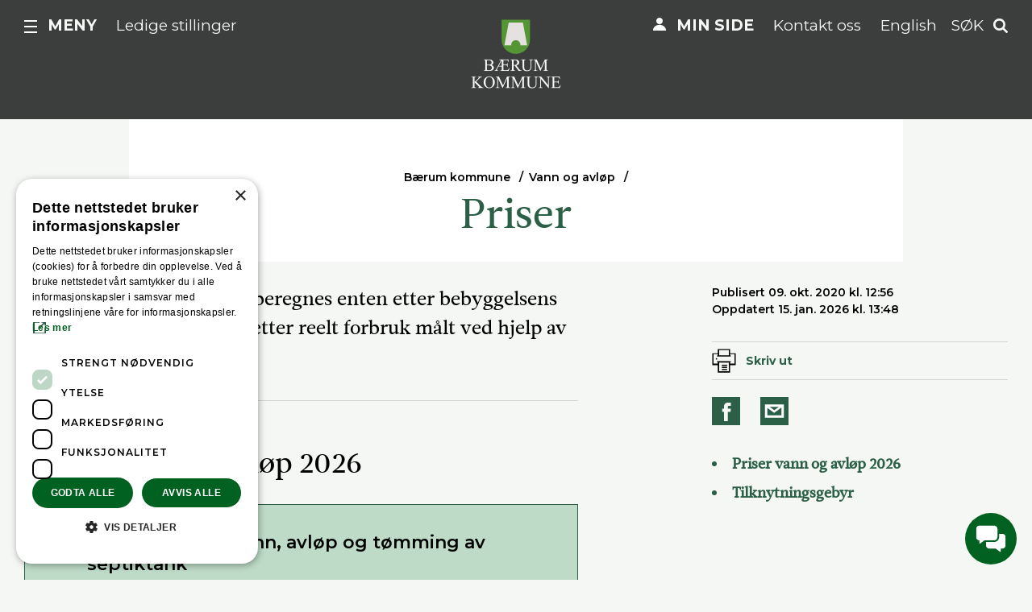

--- FILE ---
content_type: text/html; charset=utf-8
request_url: https://www.baerum.kommune.no/tjenester/vann-og-avlop/priser/
body_size: 9874
content:

<!DOCTYPE html>
<html lang="no" class="no-js">
<head>
    <meta charset="utf-8" />
    <title>Vann og avl&#248;p | Priser og &#229;rsgebyr for vann og avl&#248;p | Bærum kommune</title>
    
<meta content="Vann- og avløpsgebyrene beregnes enten etter bebyggelsens areal i kvadratmeter eller etter reelt forbruk målt ved hjelp av vannmåler" name="description" />

<link href="https://www.baerum.kommune.no/tjenester/vann-og-avlop/priser/" rel="canonical" />
<meta property="og:title" content="Vann og avl&#248;p | Priser og &#229;rsgebyr for vann og avl&#248;p" />
<meta property="og:description" content="Vann- og avl&#248;psgebyrene beregnes enten etter bebyggelsens areal i kvadratmeter eller etter reelt forbruk m&#229;lt ved hjelp av vannm&#229;ler " />
<meta property="og:type" content="website" />
<meta property="og:url" content="https://www.baerum.kommune.no/tjenester/vann-og-avlop/priser/" />
<meta property="og:site_name" content="Bærum kommune" />
<meta property="og:locale" content="nb_NO" />
<meta name="twitter:card" content="summary" />

<meta name="pageid" content="34699" />





    <script type="text/javascript">
        var sdkInstance="appInsightsSDK";window[sdkInstance]="appInsights";var aiName=window[sdkInstance],aisdk=window[aiName]||function(e){function n(e){t[e]=function(){var n=arguments;t.queue.push(function(){t[e].apply(t,n)})}}var t={config:e};t.initialize=!0;var i=document,a=window;setTimeout(function(){var n=i.createElement("script");n.src=e.url||"https://az416426.vo.msecnd.net/scripts/b/ai.2.min.js",i.getElementsByTagName("script")[0].parentNode.appendChild(n)});try{t.cookie=i.cookie}catch(e){}t.queue=[],t.version=2;for(var r=["Event","PageView","Exception","Trace","DependencyData","Metric","PageViewPerformance"];r.length;)n("track"+r.pop());n("startTrackPage"),n("stopTrackPage");var s="Track"+r[0];if(n("start"+s),n("stop"+s),n("setAuthenticatedUserContext"),n("clearAuthenticatedUserContext"),n("flush"),!(!0===e.disableExceptionTracking||e.extensionConfig&&e.extensionConfig.ApplicationInsightsAnalytics&&!0===e.extensionConfig.ApplicationInsightsAnalytics.disableExceptionTracking)){n("_"+(r="onerror"));var o=a[r];a[r]=function(e,n,i,a,s){var c=o&&o(e,n,i,a,s);return!0!==c&&t["_"+r]({message:e,url:n,lineNumber:i,columnNumber:a,error:s}),c},e.autoExceptionInstrumented=!0}return t}(
        {
            instrumentationKey:"d86621f7-f0b3-452a-8c18-69ea172fed89"
            
        }); window[aiName] = aisdk;

        appInsights.queue.push(function () {
            appInsights.addTelemetryInitializer(function (envelope) {
                envelope.tags["ai.cloud.role"] = "bkom01mstr6a9r6prod";
                envelope.tags["ai.cloud.roleInstance"] = "bfefe2ef5a471810e679c00598e80de89417731a5936534527659daa32eb2bc8";
            });
        });

        appInsights.trackPageView({});
    </script>


<script>(function (H) { H.className = H.className.replace(/\bno-js\b/, 'js') })(document.documentElement)</script>

<link rel="stylesheet" media="screen" href="/bundles/css/global?v=R8KqY0xO7XPsZdOMLRqN5F6gXNqtnowy8c6gp-eUj2Q1" />

<link href='https://fonts.googleapis.com/css?family=Montserrat:400,600,700' rel='stylesheet' type='text/css'>

<meta name="viewport" content="width=device-width,initial-scale=1" />
<meta name="msvalidate.01" content="F08FCCD9D86BD0F14EE4C45284899BFC" />
<meta name="google-site-verification" content="x-NRle03O5wtP5DTU4jH8T_M5qCZloyakCiuwwUXy-8" />



<script src="//use.typekit.net/sgo8muj.js"></script>
<script>try { Typekit.load({ async: true }); } catch (e) { }</script>

<link rel="apple-touch-icon" href="/apple-touch-icon.png" />

<!--[if lt IE 9]>
    <link rel="stylesheet" media="screen" href="/bundles/css/legacy?v=_zY3Z8vddYIhnDuV9Y7thxdTYGgcHFjsD7AlqE42j8Y1" />

    <script src="/bundles/js/html5?v=gu1KUJBOu0ky6QI4U6CEWri1C5LjFFh37H6QdvYDDWY1"></script>

<![endif]-->
<link rel="stylesheet" media="print" href="/bundles/css/print?v=B2BFC_EKlnBFSZVrdCRIlLANfzzl8I0-X2peEzPnjhc1" />


    
    
    

    
    
    
<!-- Google Tag Manager -->
<script>
(function(w,d,s,l,i){w[l]=w[l]||[];w[l].push(
{'gtm.start': new Date().getTime(),event:'gtm.js'}
);var f=d.getElementsByTagName(s)[0],
j=d.createElement(s),dl=l!='dataLayer'?'&l='+l:'';j.async=true;j.src=
'//www.googletagmanager.com/gtm.js?id='+i+dl;f.parentNode.insertBefore(j,f);
})(window, document, 'script', 'dataLayer', 'GTM-NQN2N5');</script>
<!-- End Google Tag Manager -->
    
<script type="text/javascript">var appInsights=window.appInsights||function(config){function t(config){i[config]=function(){var t=arguments;i.queue.push(function(){i[config].apply(i,t)})}}var i={config:config},u=document,e=window,o="script",s="AuthenticatedUserContext",h="start",c="stop",l="Track",a=l+"Event",v=l+"Page",r,f;setTimeout(function(){var t=u.createElement(o);t.src=config.url||"https://js.monitor.azure.com/scripts/a/ai.0.js";u.getElementsByTagName(o)[0].parentNode.appendChild(t)});try{i.cookie=u.cookie}catch(y){}for(i.queue=[],r=["Event","Exception","Metric","PageView","Trace","Dependency"];r.length;)t("track"+r.pop());return t("set"+s),t("clear"+s),t(h+a),t(c+a),t(h+v),t(c+v),t("flush"),config.disableExceptionTracking||(r="onerror",t("_"+r),f=e[r],e[r]=function(config,t,u,e,o){var s=f&&f(config,t,u,e,o);return s!==!0&&i["_"+r](config,t,u,e,o),s}),i}({instrumentationKey:"d86621f7-f0b3-452a-8c18-69ea172fed89",sdkExtension:"a"});window.appInsights=appInsights;appInsights.queue&&appInsights.queue.length===0&&appInsights.trackPageView();</script></head>
<body class="articlePage">
    
<!-- Google Tag Manager (noscript) -->
<noscript>
    <iframe src="//www.googletagmanager.com/ns.html?id=GTM-NQN2N5"
            height="0" width="0" style="display:none;visibility:hidden"></iframe>
</noscript>
<!-- End Google Tag Manager (noscript) -->
    


    
    
<header class="pageHeader narrow">
    <p class="skipLink">
        <a href="#mainContentContainer">Hopp til innhold</a>
    </p>

    <div class="centerAlign">
        <div class="top">
            <div class="pageBoundary">
                <div class="narrowHelper">
                    <a href="/" class="siteLogo">
                        <img src="/UI/logo-dark.png" width="112" alt="Bærum kommune" />
                    </a>
                    <div class="topNavigation topNavigation--left">
                        
                            <div class="mainMenuTrigger">
                                <a class="icon-menu _jsMainMenuTrigger" role="button" href="#mainMenu" aria-haspopup="true" aria-controls="mainMenu">Meny</a>
                            </div>
                        

<div class="utilityMenu hideOnTablet">
    



<a href="/om-barum-kommune/jobb-i-kommunen/">Ledige stillinger</a>

</div>

                    </div>
                    <div class="topNavigation topNavigation--right">
                        <div class="utilityMenu hideOnTablet">
    



<a href="/min-side/" class="icon-link icon-link--my-page">Min side</a>




<a href="/kontakt-oss/">Kontakt oss</a>




<a href="/tjenester/new-in-barum/">English</a>

</div>

                            <a href="#quickSearch" role="button" class="quickSearchTrigger _jsQuickSearchTrigger">Søk</a>
                    </div>
                </div>
            </div>
        </div>

            <div class="bottom">
                <div class="bottomContent">
                    

<nav class="breadCrumbsWrapper rs_skip" aria-label="Du er her:">
    <ol class="breadCrumbs">
                <li class="">
            <a href="/">B&#230;rum kommune</a>
        </li>
        <li class="linkItem">
            <a href="/tjenester/vann-og-avlop/">Vann og avl&#248;p</a>
        </li>

    </ol>
</nav>


                        <h1 >Priser </h1>

                                    </div>
            </div>
    </div>
</header>

    




<main class="mainBody" id="mainContentContainer">
    

<div class="pageBoundary">
    



    <div class="row">

        <div class="column-md-8 column-lg-7 push-lg-1 bottomPadded _jsArticleContent">
            <p class="abstract">Vann- og avl&#248;psgebyrene beregnes enten etter bebyggelsens areal i kvadratmeter eller etter reelt forbruk m&#229;lt ved hjelp av vannm&#229;ler.</p>
            
<h2>Priser vann og avl&oslash;p 2026</h2>

<div class="accordion">
    <dl>
        <dt><button class="trigger _jsAccordionTrigger" aria-haspopup="true">&#197;rsgebyrer for vann, avl&#248;p og t&#248;mming av septiktank</button></dt>
<dd class="_jsAccordionContent">
    
<p>&nbsp;</p>
<table style="height: 125px; width: 548px;">
<tbody>
<tr style="height: 20px;">
<th style="height: 20px; width: 161.792px;">Ved m&aring;lt forbruk (Bruk av vannm&aring;ler)</th>
<th style="width: 166.25px; height: 20px;">pris med 15 % mva</th>
<th style="width: 140.958px; height: 20px;">pris uten mva</th>
</tr>
<tr style="height: 21px;">
<td style="width: 180.792px; height: 21px;">&Aring;rsgebyr for vann (kr/m&sup3;)&nbsp;</td>
<td style="width: 185.25px; height: 21px;">30,61</td>
<td style="width: 159.958px; height: 21px;">26,62</td>
</tr>
<tr style="height: 21px;">
<td style="width: 180.792px; height: 21px;">&Aring;rsgebyr for avl&oslash;p (kr/m&sup3;)&nbsp;</td>
<td style="width: 185.25px; height: 21px;">34,82</td>
<td style="width: 159.958px; height: 21px;">30,28</td>
</tr>
<tr style="height: 51px;">
<td style="width: 180.792px; height: 21px;">Vannm&aring;lerleie, (1/2" - 3/4") kr/&aring;r</td>
<td style="width: 185.25px; height: 21px;">566,35</td>
<td style="width: 159.958px; height: 21px;">492,48</td>
</tr>
<tr style="height: 51px;">
<td style="width: 180.792px; height: 21px;">Vannm&aring;lerleie, (1" - 2") kr/&aring;r</td>
<td style="width: 185.25px; height: 21px;">1019,83</td>
<td style="width: 159.958px; height: 21px;">886,81</td>
</tr>
<tr style="height: 51px;">
<td style="width: 180.792px; height: 21px;">Vannm&aring;lerleie, (50mm-150mm) kr/&aring;r</td>
<td style="width: 185.25px; height: 21px;">2081,06</td>
<td style="width: 159.958px; height: 21px;">1809,62</td>
</tr>
</tbody>
</table>
<p>&nbsp;</p>
<table style="height: 62px; width: 415px;">
<tbody>
<tr style="height: 20px;">
<th style="height: 20px; width: 122.333px;">Ved stipulert forbruk (areal som grunnlag).</th>
<th style="width: 122.708px; height: 20px;">pris med <br />15 % mva<br /><br /></th>
<th style="width: 90.9583px; height: 20px;">pris uten mva</th>
</tr>
<tr style="height: 21px;">
<td style="width: 141.333px; height: 21px;">&Aring;rsgebyr for vann (kr/m&sup2;)&nbsp;</td>
<td style="width: 141.708px; height: 21px;">39,80</td>
<td style="width: 109.958px; height: 21px;">34,61</td>
</tr>
<tr style="height: 21px;">
<td style="width: 141.333px; height: 21px;">&Aring;rsgebyr for avl&oslash;p (kr/m&sup2;)&nbsp;</td>
<td style="width: 141.708px; height: 21px;">45,26</td>
<td style="width: 109.958px; height: 21px;">39,36</td>
</tr>
</tbody>
</table>
<p>1 kvadratmeter tilsvarer et forbruk p&aring; 1,5 kubikkmeter</p>
<table style="height: 83px; width: 548px;">
<tbody>
<tr style="height: 20px;">
<th style="height: 20px; width: 160px;">Ved kommunal avtale om t&oslash;mming av septiktank</th>
<th style="width: 166.708px; height: 20px;">pris med 15 % mva<br />&nbsp;</th>
<th style="width: 142.292px; height: 20px;">pris uten mva</th>
</tr>
<tr style="height: 21px;">
<td style="width: 179px; height: 21px;">Septiktanker p&aring; inntil 3 m&sup3;</td>
<td style="width: 185.708px; height: 21px;">1951,72</td>
<td style="width: 161.292px; height: 21px;">1697,15</td>
</tr>
<tr style="height: 21px;">
<td style="width: 179px; height: 21px;">Tillegg for hver m&sup3; over 3 m&sup3;&nbsp;</td>
<td style="width: 185.708px; height: 21px;">401,19</td>
<td style="width: 161.292px; height: 21px;">348,86</td>
</tr>
<tr style="height: 51px;">
<td style="width: 179px; height: 21px;">Avgift for levering til septikmottak (kr/m&sup3;)</td>
<td style="width: 185.708px; height: 21px;">189,59</td>
<td style="width: 161.292px; height: 21px;">164,86</td>
</tr>
</tbody>
</table>
<p>&nbsp;</p>
</dd>
<dt><button class="trigger _jsAccordionTrigger" aria-haspopup="true">Engangsgebyrer for vann og avl&#248;p - kalt tilknytningsgebyr</button></dt>
<dd class="_jsAccordionContent">
    
<p>Engangsgebyrer for vann og avl&oslash;p - kalt tilknytningsgebyr. Aktuelt areal beregnes i henhold til lokal forskrift om VA-gebyrer.</p>
<p>&nbsp;</p>
<table style="height: 314px; width: 426px;">
<tbody>
<tr style="height: 20px;">
<th style="height: 20px; width: 180.646px;">Engangsgebyr for vann og avl&Oslash;p - Kalt tilknytningsgebyr</th>
<th style="width: 104.688px; height: 20px;">pris med 15 % mva</th>
<th style="width: 61.6667px; height: 20px;">pris uten mva</th>
</tr>
<tr style="height: 21px;">
<td style="width: 199.646px; height: 21px;">Tilknytningsgebyr for vann (kr/m&sup2;)</td>
<td style="width: 123.688px; height: 21px;">156,01</td>
<td style="width: 80.6667px; height: 21px;">135,66</td>
</tr>
<tr style="height: 21px;">
<td style="width: 199.646px; height: 21px;">Tilknytningsgebyr for avl&oslash;p (kr/m&sup2;)</td>
<td style="width: 123.688px; height: 21px;">156,01</td>
<td style="width: 80.6667px; height: 21px;">135,66</td>
</tr>
<tr style="height: 63px;">
<td style="width: 199.646px; height: 63px;">Tilleggsgebyr for tilknytning vann, Fornebu (kr/m&sup2;)</td>
<td style="width: 123.688px; height: 63px;">57,53</td>
<td style="width: 80.6667px; height: 63px;">50,03</td>
</tr>
<tr style="height: 63px;">
<td style="width: 199.646px; height: 63px;">Tilleggsgebyr for tilknytning avl&oslash;p, Fornebu (kr/m&sup2;)</td>
<td style="width: 123.688px; height: 63px;">69,79</td>
<td style="width: 80.6667px; height: 63px;">60,69</td>
</tr>
<tr style="height: 63px;">
<td style="width: 199.646px; height: 63px;">Tilknytningsgebyr for vann, Sollih&oslash;gda (kr/m&sup2;)</td>
<td style="width: 123.688px; height: 63px;">328,60</td>
<td style="width: 80.6667px; height: 63px;">285,74</td>
</tr>
<tr style="height: 63px;">
<td style="width: 199.646px; height: 63px;">Tilknytningsgebyr for avl&oslash;p, Sollih&oslash;gda (kr/m&sup2;)</td>
<td style="width: 123.688px; height: 63px;">328,60</td>
<td style="width: 80.6667px; height: 63px;">285,74</td>
</tr>
</tbody>
</table>
<p>&nbsp;</p>
</dd>
<dt><button class="trigger _jsAccordionTrigger" aria-haspopup="true">Feiegebyr og tilsynsgebyr</button></dt>
<dd class="_jsAccordionContent">
    
<p>&nbsp;</p>
<table style="height: 83px; width: 690px;">
<tbody>
<tr style="height: 20px;">
<th style="height: 20px; width: 322.312px;">feiegebyr</th>
<th style="width: 313.688px; height: 20px;">Pris uten mva</th>
</tr>
<tr style="height: 21px;">
<td style="width: 341.312px; height: 21px;">6" - 9" loddpiper (kr/pipel&oslash;p)</td>
<td style="width: 332.688px; height: 21px;">146,00</td>
</tr>
<tr style="height: 42px;">
<td style="width: 341.312px; height: 42px;">Maskinpiper og kanaler (kr/meter)</td>
<td style="width: 332.688px; height: 42px;">229,00</td>
</tr>
</tbody>
</table>
<table style="height: 62px; width: 690px;">
<tbody>
<tr style="height: 20px;">
<th style="height: 20px; width: 355.396px;">Tilsynsgebyr</th>
<th style="width: 280.604px; height: 20px;">Pris uten mva</th>
</tr>
<tr style="height: 21px;">
<td style="width: 374.396px; height: 21px;">Ildsted</td>
<td style="width: 299.604px; height: 21px;">299,00</td>
</tr>
<tr style="height: 21px;">
<td style="width: 374.396px; height: 21px;">Gassanlegg&nbsp;</td>
<td style="width: 299.604px; height: 21px;">304,00</td>
</tr>
</tbody>
</table>
</dd>
<dt><button class="trigger _jsAccordionTrigger" aria-haspopup="true">Prislister i pdf (inkludert tidligere &#229;r)</button></dt>
<dd class="_jsAccordionContent">
    
<ul>
<li><a href="/globalassets/tjenester/vann-og-avlop/priser-og-beregninger/prisliste-2025--juli-des---15-prosent-mva-1.pdf">Oversikt over tilknytningsgebyrer, feieavgifter og andre gebyrer juli-des 2025 15% mva</a> (pdf)</li>
<li><a href="/globalassets/tjenester/vann-og-avlop/priser-og-beregninger/prisliste-2025---jan-juni---25-prosent-mva.pdf">Oversikt over tilknytningsgebyrer, feieavgifter og andre gebyrer jan-juni 2025 25% mva</a> (pdf)</li>
<li><a title="Oversikt over tilknytningsgebyrer, feieavgifter og andre gebyrer 2024 (pdf)" href="/globalassets/tjenester/vann-og-avlop/prisliste-2024.pdf" target="_blank" rel="noopener">Oversikt over tilknytningsgebyrer, feieavgifter og andre gebyrer 2024 (pdf)</a></li>
<li><a title="Oversikt over tilknytningsgebyrer, feieavgifter og andre gebyrer 2023 (pdf)" href="/globalassets/tjenester/vann-og-avlop/priser-og-beregninger/prisliste-2023-vann-og-avlop.pdf" target="_blank" rel="noopener">Oversikt over tilknytningsgebyrer, feieavgifter og andre gebyrer 2023 (pdf)</a></li>
<li><a title="Oversikt over tilknytningsgebyrer, feieavgifter og andre gebyrer 2022 (pdf)" href="/globalassets/tjenester/vann-og-avlop/priser-og-beregninger/prisliste-2022.pdf" target="_blank" rel="noopener">Oversikt over tilknytningsgebyrer, feieavgifter og andre gebyrer 2022 (pdf)</a></li>
<li><a title="Oversikt over tilknytningsgebyrer, feieavgifter og andre gebyrer 2021 (pdf)" href="/globalassets/tjenester/vann-og-avlop/priser-og-beregninger/prisliste-2021.pdf" target="_blank" rel="noopener">Oversikt over tilknytningsgebyrer, feieavgifter og andre gebyrer 2021 (pdf)</a></li>
<li><a href="/globalassets/tjenester/vann-og-avlop/priser-og-beregninger/prisliste-2020.pdf" target="_blank" rel="noopener">Oversikt over tilknytningsgebyrer, feieavgifter og andre gebyrer 2020 (pdf)</a></li>
<li><a title="Oversikt over tilknytningsgebyrer, feieavgifter og andre gebyrer (pdf)(2019)." href="/globalassets/tjenester/vann-og-avlop/priser-og-beregninger/prisliste-2019.pdf" target="_blank" rel="noopener">Oversikt over tilknytningsgebyrer, feieavgifter og andre gebyrer 2019 (pdf)</a></li>
</ul>
<p>&nbsp;</p>
</dd>
<dt><button class="trigger _jsAccordionTrigger" aria-haspopup="true">Private vannavslag</button></dt>
<dd class="_jsAccordionContent">
    
<p>Vannavslag for private r&oslash;rleggere og bistand til provisoriske vannuttak faktureres fra Vann og avl&oslash;p til de firmaer som bestiller tjenesten gjeldende fra 1.1.2024</p>
<table style="height: 83px; width: 690px;">
<tbody>
<tr style="height: 20px;">
<th style="height: 20px; width: 328.763px;">Beskrivelse</th>
<th style="width: 309.638px; height: 20px;">pris med 25 % mva</th>
</tr>
<tr style="height: 21px;">
<td style="width: 347.763px; height: 21px;">Planlagt avslag og p&aring;setting av vann 08.00-15.00</td>
<td style="width: 328.638px; height: 21px;">kr&nbsp; 5 000,-&nbsp;</td>
</tr>
<tr style="height: 21px;">
<td style="width: 347.763px; height: 21px;">Planlagt avslag og/eller p&aring;setting av vann utenom 08.00-15.00</td>
<td style="width: 328.638px; height: 21px;">kr 10 000,-</td>
</tr>
<tr style="height: 51px;">
<td style="width: 347.763px; height: 21px;">Akutt avslag og/eller p&aring;setting av vann</td>
<td style="width: 328.638px; height: 21px;">kr 15 000,-</td>
</tr>
<tr>
<td style="width: 347.763px;">Utplassering/fjerning av brannstender</td>
<td style="width: 328.638px;">kr 5 000,-</td>
</tr>
</tbody>
</table>
<p><a class="editor-button" title="Se mer informasjon om Vannavslag her" href="/tjenester/vann-og-avlop/drikkevann/vannavslag/">Se mer informasjon om Vannavslag her</a></p>
</dd>

    </dl>
</div>
<h2>Tilknytningsgebyr</h2>
<p>Engangsgebyr for vann og avl&oslash;p, kalt tilknytningsgebyr, beregnes etter bebyggelsens areal i kvadratmeter. Tilknytningsgebyr faktureres n&aring;r igangsettelsestillatelse for tiltak blir gitt, og med betalingsfrist p&aring; 90 dager.</p>
<p>Utdypende informasjon finner du her:&nbsp;<a title="Lokal forskrift for vann- og avl&oslash;psgebyrer." href="https://lovdata.no/dokument/LF/forskrift/2024-10-30-2859" target="_blank" rel="noopener">Lokal forskrift for vann- og avl&oslash;psgebyrer.</a></p>
<p><a class="editor-button" href="/tjenester/skatt-og-naring/kommunale-avgifter/">Mer om kommunale avgifter og betalingsinformasjon</a></p>
            
        </div>

            <div class="column-md-4 bottomPadded right">
                
<div class="byline">

    <p class="date" data-published="09.10.2020 10:56:25">
        Publisert 09. okt. 2020 kl. 12:56
        
            <span class="page-changed">Oppdatert 15. jan. 2026 kl. 13:48</span>
    </p>

    


<div class="tools rs_skip _jsToolsContainer">
    <div class="tool tool--hide-mobile">
        <button class="trigger print" onclick="javascript:window.print();">Skriv ut</button>
    </div>
    <div class="tool">
        <a class="social facebook" target="_blank" href="https://www.facebook.com/sharer.php?u=https://www.baerum.kommune.no/tjenester/vann-og-avlop/priser/">Del på Facebook</a>
            <a class="social email _jsTipFriend" aria-haspopup="true" id="tipafriend-by-email">Del på e-post</a>
    </div>


<div class="tip rs_skip" aria-labelledby="tipafriend-by-email">
    <div class="_jsTipForm hidden" id="tip_34699">

    </div>
</div>
</div>

</div>


                
            </div>

    </div>
</div>

<div class="fullWidthModule">


<div class="fullWidthModule CTAs">
    <div class="pageBoundary">
        <div class="row">
            <div class="centerAlign column-12">


<a class="button inverted" href="/tjenester/vann-og-avlop/ofte-stilte-sporsmal/">Ofte stilte sp&#248;rsm&#229;l  priser og gebyrer</a></div>
        </div>
    </div>
</div>
</div>


<div class="fullWidthModule light rs_skip">
    <div class="pageBoundary">
        <div class="_jsfeedback centerAlign feedback">
            <div class="initialResponse">
                <h2 class="smallHeader">Fant du det du lette etter?</h2>
                <button id="_jsPositiveFeedback">Ja</button>
                <button class="negative" id="_jsNegativeFeedback" aria-haspopup="true">Nei</button>
            </div>
            
            <div class="_jsFeedbackForm hidden" id="feedback_34699">
            </div>
            
            <div class="infoResponse hidden note _jsPositiveFeedback">
                <p>Så bra! Takk for at du gav tilbakemelding.</p>
            </div>
        </div>
    </div>
</div>


    <a href="#" class="scroll-up" aria-label="Til toppen"></a>
</main>





<nav id="mainMenu" class="mainMenu _jsMainMenu" aria-labelledby="mainmenu-heading">

    <h2 id="mainmenu-heading" class="hiddenTxt">Hovedmeny</h2>

        <div class="pageBoundary">
            <div class="row featureLinks">
                <div class="column-sm-6 column-lg-4">
                    <div class="featureLink">
                        



<a href="/dognapne-vakttjenester/" class="icon-link icon-link--phone">D&#248;gn&#229;pne tjenester</a>

                    </div>
                </div>
                <div class="column-sm-6 column-lg-4 showOnTablet featureLink">



<a href="/min-side/" class="icon-link icon-link--my-page">Min side</a>
</div><div class="column-sm-6 column-lg-4 showOnTablet featureLink">



<a href="/kontakt-oss/">Kontakt oss</a>
</div><div class="column-sm-6 column-lg-4 showOnTablet featureLink">



<a href="/tjenester/new-in-barum/">English</a>
</div>
                <div class="column-sm-6 column-lg-4 showOnTablet featureLink">



<a href="/om-barum-kommune/jobb-i-kommunen/">Ledige stillinger</a>
</div>
            </div>
        </div>

        <div class="pageBoundary">
            <div class="row">
                               <div class="column-sm-6 column-lg-4">
                    <div class="linkList small">
                        <h3 class="heading collapsableTriggerMobile _jsCollapsableTriggerMobile">Plan, bygg og geodata</h3>
                        <ul class="list _jsCollapsableContentMobile collapsedOnMobile">
                                <li class="linkItem"><a href="/tjenester/plan-bygg-og-geodata/innsyn-i-sak/">Innsyn i sak</a></li>
                                <li class="linkItem"><a href="https://arcgis.baerum.kommune.no/portal/apps/sites/#/kartportalen-ekstern">Kartportalen for innbyggere</a></li>
                                <li class="linkItem"><a href="/tjenester/plan-bygg-og-geodata/byggesak/">Byggesak</a></li>
                                <li class="linkItem"><a href="/tjenester/plan-bygg-og-geodata/plan/">Plan</a></li>
                            <li><a class="guidedLink" href="/tjenester/plan-bygg-og-geodata/">    <span>
Alt om            
plan, bygg og geodata    </span>
</a></li>
                        </ul>
                    </div>
                </div>
                <div class="column-sm-6 column-lg-4">
                    <div class="linkList small">
                        <h3 class="heading collapsableTriggerMobile _jsCollapsableTriggerMobile">Helse og mestring</h3>
                        <ul class="list _jsCollapsableContentMobile collapsedOnMobile">
                                <li class="linkItem"><a href="/tjenester/helse-og-omsorg/vaksiner-og-smittevern/korona/">Korona</a></li>
                                <li class="linkItem"><a href="/tjenester/helse-og-omsorg/helsetjenester/">Helsetjenester</a></li>
                                <li class="linkItem"><a href="/tjenester/helse-og-omsorg/sykehjem-og-omsorgsboliger/">Sykehjem, helsehus og omsorgsboliger</a></li>
                            <li><a class="guidedLink" href="/tjenester/helse-og-omsorg/">    <span>
Alt om            
helse og mestring    </span>
</a></li>
                        </ul>
                    </div>
                </div>
                <div class="column-sm-6 column-lg-4">
                    <div class="linkList small">
                        <h3 class="heading collapsableTriggerMobile _jsCollapsableTriggerMobile">Skole</h3>
                        <ul class="list _jsCollapsableContentMobile collapsedOnMobile">
                                <li class="linkItem"><a href="/tjenester/skole/alle-skolene-i-barum/">Alle skolene i B&#230;rum</a></li>
                                <li class="linkItem"><a href="/tjenester/skole/skoleruta/">Skoleruten</a></li>
                                <li class="linkItem"><a href="/tjenester/skole/innmelding-og-registrering-pa-en-skole/">Tildeling av skoleplass</a></li>
                            <li><a class="guidedLink" href="/tjenester/skole/">    <span>
Alt om            
skole    </span>
</a></li>
                        </ul>
                    </div>
                </div>
                <div class="column-sm-6 column-lg-4">
                    <div class="linkList small">
                        <h3 class="heading collapsableTriggerMobile _jsCollapsableTriggerMobile">Barnehage</h3>
                        <ul class="list _jsCollapsableContentMobile collapsedOnMobile">
                                <li class="linkItem"><a href="/tjenester/barnehage/alle-barnehager/">Alle barnehager</a></li>
                                <li class="linkItem"><a href="/tjenester/barnehage/informasjon-til-foreldre/">Informasjon til foreldre</a></li>
                                <li class="linkItem"><a href="/tjenester/barnehage/informasjon-til-barnehagene/">Informasjon til barnehagene</a></li>
                            <li><a class="guidedLink" href="/tjenester/barnehage/">    <span>
Alt om            
barnehage    </span>
</a></li>
                        </ul>
                    </div>
                </div>
                <div class="column-sm-6 column-lg-4">
                    <div class="linkList small">
                        <h3 class="heading collapsableTriggerMobile _jsCollapsableTriggerMobile">Avfall og gjenvinning</h3>
                        <ul class="list _jsCollapsableContentMobile collapsedOnMobile">
                                <li class="linkItem"><a href="/tjenester/avfall-og-gjenvinning/tommekalender/">T&#248;mmekalender</a></li>
                                <li class="linkItem"><a href="/tjenester/avfall-og-gjenvinning/isi-gjenvinningsstasjon/">Isi gjenvinningsstasjon</a></li>
                                <li class="linkItem"><a href="/tjenester/avfall-og-gjenvinning/kildesortering/">Kildesortering</a></li>
                            <li><a class="guidedLink" href="/tjenester/avfall-og-gjenvinning/">    <span>
Alt om            
avfall og gjenvinning    </span>
</a></li>
                        </ul>
                    </div>
                </div>
                <div class="column-sm-6 column-lg-4">
                    <div class="linkList small">
                        <h3 class="heading collapsableTriggerMobile _jsCollapsableTriggerMobile">Vann og avl&#248;p</h3>
                        <ul class="list _jsCollapsableContentMobile collapsedOnMobile">
                                <li class="linkItem"><a href="/tjenester/vann-og-avlop/driftsendringer/">P&#229;g&#229;ende arbeider p&#229; vann og avl&#248;psnettet</a></li>
                                <li class="linkItem"><a href="/tjenester/vann-og-avlop/drikkevann/">Drikkevann</a></li>
                                <li class="linkItem"><a href="/tjenester/vann-og-avlop/bygge-og-fornye/">Bygge og fornye</a></li>
                            <li><a class="guidedLink" href="/tjenester/vann-og-avlop/">    <span>
Alt om            
vann og avl&#248;p    </span>
</a></li>
                        </ul>
                    </div>
                </div>
                <div class="column-sm-6 column-lg-4">
                    <div class="linkList small">
                        <h3 class="heading collapsableTriggerMobile _jsCollapsableTriggerMobile">Vei, trafikk og parkering</h3>
                        <ul class="list _jsCollapsableContentMobile collapsedOnMobile">
                                <li class="linkItem"><a href="https://kommunekart.com/klient/baerum/kart?funksjon=Vispunkt&x=59.8915&y=10.52330&zoom=15&bakgrunnskart=4&kartlag=Grunnkart+aktiv:Senterlinje%20vei">Kommunal eller fylkesvei?</a></li>
                                <li class="linkItem"><a href="/tjenester/vei-trafikk-og-parkering/veiarbeid-og-vedlikehold/">Veiarbeid og vedlikehold</a></li>
                                <li class="linkItem"><a href="/tjenester/vei-trafikk-og-parkering/parkering/">Parkering</a></li>
                            <li><a class="guidedLink" href="/tjenester/vei-trafikk-og-parkering/">    <span>
Alt om            
vei, trafikk og parkering    </span>
</a></li>
                        </ul>
                    </div>
                </div>
                <div class="column-sm-6 column-lg-4">
                    <div class="linkList small">
                        <h3 class="heading collapsableTriggerMobile _jsCollapsableTriggerMobile">Kultur, idrett og fritid</h3>
                        <ul class="list _jsCollapsableContentMobile collapsedOnMobile">
                                <li class="linkItem"><a href="/tjenester/kultur-idrett-og-fritid/kunst-og-kultur/">Kunst og kultur</a></li>
                                <li class="linkItem"><a href="/tjenester/kultur-idrett-og-fritid/idrett/">Idrett</a></li>
                                <li class="linkItem"><a href="/tjenester/kultur-idrett-og-fritid/frivillighet/">Frivillighet og innbyggersamarbeid</a></li>
                            <li><a class="guidedLink" href="/tjenester/kultur-idrett-og-fritid/">    <span>
Alt om            
kultur, idrett og fritid    </span>
</a></li>
                        </ul>
                    </div>
                </div>
                <div class="column-sm-6 column-lg-4">
                    <div class="linkList small">
                        <h3 class="heading collapsableTriggerMobile _jsCollapsableTriggerMobile">Natur og frilufstliv</h3>
                        <ul class="list _jsCollapsableContentMobile collapsedOnMobile">
                                <li class="linkItem"><a href="/tjenester/natur-friluftsliv-og-naturmangfold/friluftsliv/">Tur og friluftsliv</a></li>
                                <li class="linkItem"><a href="/tjenester/natur-friluftsliv-og-naturmangfold/skadedyr-og-artsbekjempelse/">Skadedyr og artsbekjempelse</a></li>
                                <li class="linkItem"><a href="/tjenester/natur-friluftsliv-og-naturmangfold/grontomrader-natur-og-skjotsel/">Gr&#248;ntomr&#229;der, natur og skj&#248;tsel</a></li>
                            <li><a class="guidedLink" href="/tjenester/natur-friluftsliv-og-naturmangfold/">    <span>
Alt om            
natur og frilufstliv    </span>
</a></li>
                        </ul>
                    </div>
                </div>
            <div class="column-sm-6 column-lg-4">
                

    <div class="linkList small">
        <h3 class="heading collapsableTriggerMobile _jsCollapsableTriggerMobile">Sosiale tjenester og barnevern</h3>
        <ul class="list _jsCollapsableContentMobile collapsedOnMobile">
                    <li class="linkItem"><a href="/tjenester/sosiale-tjenester-og-barnevern/krisesenter/">Asker, B&#230;rum og Lier krisesenter</a></li>
        <li class="linkItem"><a href="/tjenester/sosiale-tjenester-og-barnevern/barnevern/">Barnevern</a></li>
        <li class="linkItem"><a href="/tjenester/sosiale-tjenester-og-barnevern/barum-arbeidssenter/">B&#230;rum Arbeidssenter</a></li>
        <li class="linkItem"><a href="/tjenester/sosiale-tjenester-og-barnevern/hjelp-til-bolig/">Hjelp til bolig</a></li>

            <li><a class="guidedLink" href="/tjenester/sosiale-tjenester-og-barnevern/">        <span>
Alt om                
sosiale tjenester og barnevern
        </span>
</a></li>
        </ul>
    </div>

            </div>
            <div class="column-sm-6 column-lg-4">
                

    <div class="linkList small">
        <h3 class="heading collapsableTriggerMobile _jsCollapsableTriggerMobile">Gravplassforvaltningen</h3>
        <ul class="list _jsCollapsableContentMobile collapsedOnMobile">
                    <li class="linkItem"><a href="/tjenester/gravplassene/gravbeplantning-og-gravstell/">Gravbeplantning og gravstell</a></li>
        <li class="linkItem"><a href="/tjenester/gravplassene/gravfeste/">Gravfeste</a></li>
        <li class="linkItem"><a href="/tjenester/gravplassene/gravminne-og-godkjenning/">Gravminne og godkjenning</a></li>
        <li class="linkItem"><a href="/tjenester/gravplassene/priser/">Gravplassavdelingen priser</a></li>

            <li><a class="guidedLink" href="/tjenester/gravplassene/">        <span>
Alt om                
gravplassforvaltningen
        </span>
</a></li>
        </ul>
    </div>

            </div>

            </div>
        </div>

        <div class="sectionPolitics">
            <div class="pageBoundary">
                <div class="row">
                                <div class="column-sm-6 column-lg-4">
                

    <div class="linkList small">
        <h3 class="heading collapsableTriggerMobile _jsCollapsableTriggerMobile">Politikk</h3>
        <ul class="list _jsCollapsableContentMobile collapsedOnMobile">
                    <li class="linkItem"><a href="/politikk-og-samfunn/politikk/andre-utvalg/">Andre utvalg</a></li>
        <li class="linkItem"><a href="/om-barum-kommune/organisasjon/styringsdokumenter/">Budsjett og &#248;konomiplan</a></li>
        <li class="linkItem"><a href="/politikk-og-samfunn/politikk/for-de-folkevalgte/">For de folkevalgte</a></li>
        <li class="linkItem"><a href="https://www.baerum.kommune.no/innsyn/politikk/wfinnsyn.ashx?response=moteplan_utvalg&fradato=2021-01-01T00:00:00&utvalg=8&" target="_blank">Formannskapet</a></li>

            <li><a class="guidedLink" href="/politikk-og-samfunn/politikk/">        <span>
Alt om                
politikk
        </span>
</a></li>
        </ul>
    </div>

            </div>
            <div class="column-sm-6 column-lg-4">
                

    <div class="linkList small">
        <h3 class="heading collapsableTriggerMobile _jsCollapsableTriggerMobile">Kunngj&#248;ringer og h&#248;ringer</h3>
        <ul class="list _jsCollapsableContentMobile collapsedOnMobile">
                    <li class="linkItem"><a href="/politikk-og-samfunn/politikk/kunngjoringer-og-horinger/ny-forskrift-om-elsparkesykler-i-barum/">Ny forskrift om elsparkesykler i B&#230;rum</a></li>
        <li class="linkItem"><a href="/politikk-og-samfunn/politikk/kunngjoringer-og-horinger/nye-politivedtekter-for-barum-kommune/">Nye politivedtekter for B&#230;rum kommune</a></li>
        <li class="linkItem"><a href="/politikk-og-samfunn/politikk/kunngjoringer-og-horinger/saker-og-samfunnsplaner-pa-horing/">Saker og samfunnsplaner p&#229; h&#248;ring</a></li>
        <li class="linkItem"><a href="/politikk-og-samfunn/politikk/kunngjoringer-og-horinger/si-din-mening-om-temaplan-aldring-mestring-og-muligheter-i-barum-kommune/">Temaplan Aldring, mestring og muligheter i B&#230;rum kommune</a></li>

            <li><a class="guidedLink" href="/politikk-og-samfunn/politikk/kunngjoringer-og-horinger/">        <span>
Alle kunngj&#248;ringer og h&#248;ringer
        </span>
</a></li>
        </ul>
    </div>

            </div>
            <div class="column-sm-6 column-lg-4">
                

    <div class="linkList small">
        <h3 class="heading collapsableTriggerMobile _jsCollapsableTriggerMobile">Organisasjon</h3>
        <ul class="list _jsCollapsableContentMobile collapsedOnMobile">
                    <li class="linkItem"><a href="/om-barum-kommune/organisasjon/beredskap/">Beredskap og samfunnssikkerhet</a></li>
        <li class="linkItem"><a href="http://bkp.no/" target="_blank">B&#230;rum kommunale pensjonskasse</a></li>
        <li class="linkItem"><a href="/om-barum-kommune/organisasjon/om-eiendom-i-baerum-kommune/">B&#230;rum kommune Eiendom</a></li>
        <li class="linkItem"><a href="/om-barum-kommune/organisasjon/grafisk-profil/">Grafisk profil</a></li>

            <li><a class="guidedLink" href="/om-barum-kommune/organisasjon/">        <span>
Alt om                
organisasjon
        </span>
</a></li>
        </ul>
    </div>

            </div>
            <div class="column-sm-6 column-lg-4">
                

    <div class="linkList small">
        <h3 class="heading collapsableTriggerMobile _jsCollapsableTriggerMobile">Jobb i kommunen</h3>
        <ul class="list _jsCollapsableContentMobile collapsedOnMobile">
            
            <li><a class="guidedLink" href="/om-barum-kommune/jobb-i-kommunen/">        <span>
Alt om                
jobb i kommunen
        </span>
</a></li>
        </ul>
    </div>

            </div>

                </div>
            </div>
        </div>
</nav>






    <section id="quickSearch" class="quickSearch _jsQuickSearch" role="search" aria-labelledby="site-search-heading">
        


<div class="pageBoundary">
    <h2 class="outOfViewport" id="site-search-heading">Nettstedsøk</h2>
    <form class="form" method="get" action="/sok/">
        <label class="outOfViewport" for="site-search-query">
            Søk
        </label>
        <input class="text _jsQuickSearchText" name="q" id="site-search-query" placeholder="S&#248;k i hele nettstedet" type="search">
        <button class="button"><span>Søk</span> <img src="/UI/magnifyer.svg" alt="magnifyer" width="20"></button>
    </form>
</div>

    </section>



    
    ﻿
<footer class="pageFooter">
    <div class="pageBoundary">
        <div class="row">
            <div class="column-sm-6 column-lg-4">



<h2 class="collapsableTriggerMobile _jsCollapsableTriggerMobile" >Snakk med oss</h2>
<div class="_jsCollapsableContentMobile">
<h3>Veiledningstorget</h3>

<h4>Ordin&aelig;re &aring;pningstider</h4>
<p>Telefon: mandag&ndash;fredag kl. 09.00&ndash;14.00 <br />tlf. 67 50 40 50</p>
<p>Chat: mandag&ndash;fredag kl. 09.00&ndash;14.00.&nbsp;</p>
<p><a href="/dognapne-vakttjenester/">D&oslash;gn&aring;pne vakttjenester.</a></p>
<h3>NETTPRAT/CHAT</h3>
<p><a title="Kontakt oss " href="/kontakt-oss/" rel="noopener">Sp&oslash;r kommunen p&aring; nett</a><br />Vi svarer deg direkte eller p&aring; e-post.<br />mandag&ndash;fredag kl. 09.00&ndash;14.00.&nbsp;&nbsp;</p></div>
</div><div class="column-sm-6 column-lg-4">



<h2 class="collapsableTriggerMobile _jsCollapsableTriggerMobile" >Skriv til oss</h2>
<div class="_jsCollapsableContentMobile">
<h3>B&aelig;rum&nbsp; kommune</h3>
<p><a href="mailto:post@baerum.kommune.no">E-post til oss</a><br /><br /><a title="Meld en feil" href="/tjenester/meld-om-feil-og-mangler-lenker/meld-om-feil-og-mangler/">Meld en feil</a></p>
<p><a href="/kontakt-oss/#chapter3">Send digital post til kommunen p&aring; en sikker m&aring;te (eDialog)<br /></a></p>
<p><a href="/skjema/">Kommunens digitale skjema</a></p>
<h3>Postadresse:</h3>
<h4>B&aelig;rum kommune</h4>
<p>"Navn p&aring; tjenestested"<br />Postboks 700<br />1304 SANDVIKA</p>
<p><span style="line-height: 1.5;">Org.nummer : 935 478 715<br /></span>Kommunenummer: 3201</p>
<p><a style="line-height: 1.5;" title="richard.kongsteien@baerum.kommune.no" href="mailto:richard.kongsteien@baerum.kommune.no">Richard Kongsteien</a>&nbsp;- ansvarlig redakt&oslash;r</p>
<p><a title="Mediahenvendelser" href="/om-barum-kommune/organisasjon/pressesenter/">Henvendelser fra presse og media</a></p></div>
</div><div class="column-sm-6 column-lg-4">



<h2 class="collapsableTriggerMobile _jsCollapsableTriggerMobile" >Bes&#248;k oss</h2>
<div class="_jsCollapsableContentMobile">
<h3>Veiledningstorget</h3>
<p>Kommuneg&aring;rden i Sandvika, Arnold Haukelands plass 10, 1338 Sandvika.</p>
<p>&Aring;pningstider:&nbsp;mandag&ndash;fredag kl. 08.00&ndash;16.00.</p>
<p><a href="/personvern/">Personvern og informasjonskapsler</a></p>
<p><a title="Tilgjengelighetserkl&aelig;ringen universell utforming" href="/rapport/">Tilgjengelighetserkl&aelig;ringen universell utforming</a></p></div>
</div><div class="column-sm-6 column-lg-4">

<div class="linkList small">
        <h2 class="heading collapsableTriggerMobile _jsCollapsableTriggerMobile">F&#248;lg oss</h2>
    <ul class="list collapsableContentMobile _jsCollapsableContentMobile"><li class="linkItem">






<a href="https://www.facebook.com/baerumkommune" class=" social facebook" aria-label="F&#248;lg oss p&#229; Facebook">Facebook</a>

</li><li class="linkItem">






<a href="https://www.youtube.com/user/Baerumkommune" class=" social youtube" aria-label="F&#248;lg oss p&#229; YouTube">YouTube</a>

</li><li class="linkItem">






<a href="https://www.instagram.com/kommunebaerum/" class=" social instagram" aria-label="F&#248;lg oss p&#229; Instagram">Instagram</a>

</li></ul>
</div>
</div><div class="column-sm-6 column-lg-4">

<div class="linkList small">
        <h2 class="heading collapsableTriggerMobile _jsCollapsableTriggerMobile">Snarveier</h2>
    <ul class="list collapsableContentMobile _jsCollapsableContentMobile"><li class="linkItem">



<a href="https://hvaskjer.baerum.kommune.no/">Hva skjer i B&#230;rum</a>
</li><li class="linkItem">



<a href="/tjenester/meld-om-feil-og-mangler-lenker/meld-om-feil-og-mangler/">Meld en feil </a>
</li><li class="linkItem">



<a href="http://barum.folkebibl.no/">B&#230;rum bibliotek</a>
</li><li class="linkItem">



<a href="https://baerumkulturhus.no/">B&#230;rum kulturhus</a>
</li><li class="linkItem">



<a href="https://bilder.baerum.kommune.no/230330">Bildearkivet</a>
</li><li class="linkItem">



<a href="/kommunegarden-i-sandvika/">Kommuneg&#229;rden</a>
</li><li class="linkItem">



<a href="https://outlook.office.com/mail/">E-post ansatte (innlogging)</a>
</li><li class="linkItem">



<a href="/digital-post/">Digital post fra kommunen</a>
</li><li class="linkItem">



<a href="https://b&#230;ringen.no/">B&#230;ringen</a>
</li></ul>
</div>
</div><div class="column-sm-6 column-lg-4">

<div class="linkList small">
        <h2 class="heading collapsableTriggerMobile _jsCollapsableTriggerMobile">Om kommunen</h2>
    <ul class="list collapsableContentMobile _jsCollapsableContentMobile"><li class="linkItem">



<a href="/om-barum-kommune/historisk-arkiv-barumskilden/">B&#230;rumskilden</a>
</li></ul>
</div>
</div>
        </div>
            <div class="chat-wrapper">
                <a class="chat-wrapper__link" href="/kontakt-oss/#chat">
                    <span class="sr-only">Klikk for chat</span>
                </a>
            </div>
    </div>
</footer>


    

<!--[if lt IE 9]>
    <script src="//ajax.aspnetcdn.com/ajax/jQuery/jquery-1.11.0.min.js"> </script>
    <script> window.jQuery || document.write('<script src="/Scripts/jquery/1.11.0.min.js"><\/script>') </script>
    <script src="/Scripts/jquery.ui/1.11.4.custom.min.js"> </script>
<![endif]-->
<!--[if gte IE 9]><!-->
<script src="//ajax.aspnetcdn.com/ajax/jQuery/jquery-2.1.0.min.js"> </script>
<script> window.jQuery || document.write('<script src="/Scripts/jquery/2.1.0.min.js"><\/script>') </script>
<script src="/Scripts/jquery.ui/1.11.4.custom.min.js"> </script>
<!--<![endif]-->

<script src="/bundles/js/libs?v=64HgPCw3jftC774wcEcTZwBZGESTC7F_sAc5kJf0wqQ1"></script>

<script src="/bundles/js/global?v=SMWcoUQdP589T4UyhHrAPk5q77EUIVz0FVnNEJW35VU1"></script>


<script async defer src="//www.youtube.com/iframe_api"></script>

    
    

    <script type="text/javascript" src="https://dl.episerver.net/13.6.1/epi-util/find.js"></script>
<script type="text/javascript">
if(typeof FindApi === 'function'){var api = new FindApi();api.setApplicationUrl('/');api.setServiceApiBaseUrl('/find_v2/');api.processEventFromCurrentUri();api.bindWindowEvents();api.bindAClickEvent();api.sendBufferedEvents();}
</script>

</body>
</html>



--- FILE ---
content_type: image/svg+xml
request_url: https://www.baerum.kommune.no/UI/icon-print.svg
body_size: -217
content:
<?xml version="1.0" encoding="utf-8"?>
<!DOCTYPE svg PUBLIC "-//W3C//DTD SVG 1.1 Tiny//EN" "http://www.w3.org/Graphics/SVG/1.1/DTD/svg11-tiny.dtd">
<svg version="1.1" baseProfile="tiny" xmlns="http://www.w3.org/2000/svg" xmlns:xlink="http://www.w3.org/1999/xlink"
     x="0px" y="0px" viewBox="-3.9 -5.2 28.9 29.2" width="30" height="30" xml:space="preserve">
<g>
<path fill="#000000" d="M17.9,0.3v-5H3.1v5h-6.7v14.5h6.7v8.9h14.8v-8.9h6.7V0.3H17.9z M16.4,22.1H4.6V11.7h11.9v10.4H16.4z
		 M23.1,12.9h-5.2v-1.5h0.7V9.9H2.3v1.5H3v1.5h-5.2V1.4H3v1.5H2.3v1.5h16.3V2.9h-0.7V1.4h5.2C23.1,1.4,23.1,12.9,23.1,12.9z
		 M4.6-3.6h11.8v6.5H4.6C4.6,2.9,4.6-3.6,4.6-3.6z" />
<rect id="_x31__28_" x="7.9" y="14.2" fill="#000000" width="6.4" height="1.4" />
<rect id="_x32__25_" x="7.9" y="16.7" fill="#000000" width="6.4" height="1.4" />
<rect id="_x33__26_" x="7.9" y="19.3" fill="#000000" width="6.4" height="1.4" />
<circle id="_x34__25_" fill="#000000" cx="1.5" cy="7.1" r="0.9" />
</g>
</svg>


--- FILE ---
content_type: image/svg+xml
request_url: https://www.baerum.kommune.no/UI/icon-arrowDown.svg
body_size: -399
content:
<?xml version="1.0" encoding="utf-8"?>

<!DOCTYPE svg PUBLIC "-//W3C//DTD SVG 1.1 Tiny//EN" "http://www.w3.org/Graphics/SVG/1.1/DTD/svg11-tiny.dtd">
<svg version="1.1" baseProfile="tiny" xmlns="http://www.w3.org/2000/svg" xmlns:xlink="http://www.w3.org/1999/xlink"
	 x="0px" y="0px" viewBox="0 0 29.9 20" width="29.9" height="20" xml:space="preserve">
<polygon id="arrow_6_" fill="#2E664B" points="0.6,5 2.3,3.4 14.4,13.7 15.5,13.7 27.6,3.4 29.2,5 15.5,16.6 14.4,16.6 "/>
</svg>


--- FILE ---
content_type: image/svg+xml
request_url: https://www.baerum.kommune.no/UI/icon-link-external-inverted.svg
body_size: -404
content:
<?xml version="1.0" encoding="utf-8"?>
<!DOCTYPE svg PUBLIC "-//W3C//DTD SVG 1.1 Tiny//EN" "http://www.w3.org/Graphics/SVG/1.1/DTD/svg11-tiny.dtd">
<svg version="1.1" baseProfile="tiny" xmlns="http://www.w3.org/2000/svg" xmlns:xlink="http://www.w3.org/1999/xlink"
	 x="0px" y="0px" viewBox="0 0 20 20" width="20" height="20" xml:space="preserve">
<g>
    <polygon fill="#f5f7f4" points="19,1 12.7,1 12.7,3 15.5,3 9.6,9.6 10.9,10.7 17,4.2 16.9,7 19,7 	" />
    <polygon fill="#f5f7f4" points="1,1 1,19 19,19 19,9.7 16.9,9.7 16.9,16.9 3.2,16.9 3.2,3 10.3,3 10.3,1 	" />
</g>
</svg>


--- FILE ---
content_type: application/javascript; charset=utf-8
request_url: https://www.baerum.kommune.no/bundles/js/global?v=SMWcoUQdP589T4UyhHrAPk5q77EUIVz0FVnNEJW35VU1
body_size: 35954
content:
(function(n){"placeholder"in document.createElement("input")||(n("input[placeholder]").focus(function(){n(this).val()==n(this).attr("placeholder")&&n(this).val("")}).blur(function(){n(this).val()==""&&n(this).val(n(this).attr("placeholder"))}).blur(),n("form:has(input[placeholder])").submit(function(){var t=n("input[placeholder]");t.each(function(){n(this).attr("value")==n(this).attr("placeholder")&&n(this).attr("value","")})}));"maxLength"in document.createElement("textarea")||n("textarea[maxlength]").bind("keydown paste keyup change",function(t){var i=parseInt(n(this).attr("maxlength")),f=n(this).val(),r=f.length,e=r>=i,o=i-r,u=t.keyCode;if(!e)return!0;if(t.type=="keydown")switch(u){case 8:case 9:case 17:case 36:case 35:case 37:case 38:case 39:case 40:case 46:case 65:return!0;default:return t.preventDefault(),u!=32&&u!=13&&r==i}return o<0&&n(this).val(f.substr(0,i)),!0});Date.now=Date.now||function(){return(new Date).getTime()}})(jQuery);
(function(n){function i(n,t){for(var i=window,r=(n||"").split(".");i&&r.length;)i=i[r.shift()];return typeof i=="function"?i:(t.push(n),Function.constructor.apply(null,t))}function r(n){return n==="GET"||n==="POST"}function e(n,t){r(t)||n.setRequestHeader("X-HTTP-Method-Override",t)}function o(t,i,r){var u;r.indexOf("application/x-javascript")===-1&&(u=(t.getAttribute("data-ajax-mode")||"").toUpperCase(),n(t.getAttribute("data-ajax-update")).each(function(t,r){var f;switch(u){case"BEFORE":f=r.firstChild;n("<div />").html(i).contents().each(function(){r.insertBefore(this,f)});break;case"AFTER":n("<div />").html(i).contents().each(function(){r.appendChild(this)});break;default:n(r).html(i)}}))}function u(t,u){var s,h,f,c;(s=t.getAttribute("data-ajax-confirm"),!s||window.confirm(s))&&(h=n(t.getAttribute("data-ajax-loading")),c=t.getAttribute("data-ajax-loading-duration")||0,n.extend(u,{type:t.getAttribute("data-ajax-method")||undefined,url:t.getAttribute("data-ajax-url")||undefined,beforeSend:function(n){var r;return e(n,f),r=i(t.getAttribute("data-ajax-begin"),["xhr"]).apply(this,arguments),r!==!1&&h.show(c),r},complete:function(){h.hide(c);i(t.getAttribute("data-ajax-complete"),["xhr","status"]).apply(this,arguments)},success:function(n,r,u){o(t,n,u.getResponseHeader("Content-Type")||"text/html");i(t.getAttribute("data-ajax-success"),["data","status","xhr"]).apply(this,arguments)},error:i(t.getAttribute("data-ajax-failure"),["xhr","status","error"])}),u.data.push({name:"X-Requested-With",value:"XMLHttpRequest"}),f=u.type.toUpperCase(),r(f)||(u.type="POST",u.data.push({name:"X-HTTP-Method-Override",value:f})),n.ajax(u))}function s(t){var i=n(t).data(f);return!i||!i.validate||i.validate()}var t="unobtrusiveAjaxClick",f="unobtrusiveValidation";n(document).on("click","a[data-ajax=true]",function(n){n.preventDefault();u(this,{url:this.href,type:"GET",data:[]})});n(document).on("click","form[data-ajax=true] input[type=image]",function(i){var r=i.target.name,u=n(i.target),f=u.parents("form")[0],e=u.offset();n(f).data(t,[{name:r+".x",value:Math.round(i.pageX-e.left)},{name:r+".y",value:Math.round(i.pageY-e.top)}]);setTimeout(function(){n(f).removeData(t)},0)});n(document).on("click","form[data-ajax=true] :submit",function(i){var r=i.target.name,u=n(i.target).parents("form")[0];n(u).data(t,r?[{name:r,value:i.target.value}]:[]);setTimeout(function(){n(u).removeData(t)},0)});n(document).on("submit","form[data-ajax=true]",function(i){var r=n(this).data(t)||[];(i.preventDefault(),s(this))&&u(this,{url:this.action,type:this.method||"GET",data:r.concat(n(this).serializeArray())})})})(jQuery);
(function(n){"use strict";function t(n){return(n||"").toLowerCase()}var i="2.1.6";n.fn.cycle=function(i){var r;return this.length===0&&!n.isReady?(r={s:this.selector,c:this.context},n.fn.cycle.log("requeuing slideshow (dom not ready)"),n(function(){n(r.s,r.c).cycle(i)}),this):this.each(function(){var f,r,h,o,u=n(this),s=n.fn.cycle.log,e;if(!u.data("cycle.opts")){(u.data("cycle-log")===!1||i&&i.log===!1||r&&r.log===!1)&&(s=n.noop);s("--c2 init--");f=u.data();for(e in f)f.hasOwnProperty(e)&&/^cycle[A-Z]+/.test(e)&&(o=f[e],h=e.match(/^cycle(.*)/)[1].replace(/^[A-Z]/,t),s(h+":",o,"("+typeof o+")"),f[h]=o);r=n.extend({},n.fn.cycle.defaults,f,i||{});r.timeoutId=0;r.paused=r.paused||!1;r.container=u;r._maxZ=r.maxZ;r.API=n.extend({_container:u},n.fn.cycle.API);r.API.log=s;r.API.trigger=function(n,t){return r.container.trigger(n,t),r.API};u.data("cycle.opts",r);u.data("cycle.API",r.API);r.API.trigger("cycle-bootstrap",[r,r.API]);r.API.addInitialSlides();r.API.preInitSlideshow();r.slides.length&&r.API.initSlideshow()}})};n.fn.cycle.API={opts:function(){return this._container.data("cycle.opts")},addInitialSlides:function(){var t=this.opts(),i=t.slides;t.slideCount=0;t.slides=n();i=i.jquery?i:t.container.find(i);t.random&&i.sort(function(){return Math.random()-.5});t.API.add(i)},preInitSlideshow:function(){var t=this.opts(),i;t.API.trigger("cycle-pre-initialize",[t]);i=n.fn.cycle.transitions[t.fx];i&&n.isFunction(i.preInit)&&i.preInit(t);t._preInitialized=!0},postInitSlideshow:function(){var t=this.opts(),i;t.API.trigger("cycle-post-initialize",[t]);i=n.fn.cycle.transitions[t.fx];i&&n.isFunction(i.postInit)&&i.postInit(t)},initSlideshow:function(){var t=this.opts(),r=t.container,i;t.API.calcFirstSlide();t.container.css("position")=="static"&&t.container.css("position","relative");n(t.slides[t.currSlide]).css({opacity:1,display:"block",visibility:"visible"});t.API.stackSlides(t.slides[t.currSlide],t.slides[t.nextSlide],!t.reverse);t.pauseOnHover&&(t.pauseOnHover!==!0&&(r=n(t.pauseOnHover)),r.hover(function(){t.API.pause(!0)},function(){t.API.resume(!0)}));t.timeout&&(i=t.API.getSlideOpts(t.currSlide),t.API.queueTransition(i,i.timeout+t.delay));t._initialized=!0;t.API.updateView(!0);t.API.trigger("cycle-initialized",[t]);t.API.postInitSlideshow()},pause:function(t){var i=this.opts(),r=i.API.getSlideOpts(),u=i.hoverPaused||i.paused;t?i.hoverPaused=!0:i.paused=!0;u||(i.container.addClass("cycle-paused"),i.API.trigger("cycle-paused",[i]).log("cycle-paused"),r.timeout&&(clearTimeout(i.timeoutId),i.timeoutId=0,i._remainingTimeout-=n.now()-i._lastQueue,(i._remainingTimeout<0||isNaN(i._remainingTimeout))&&(i._remainingTimeout=undefined)))},resume:function(n){var t=this.opts(),i=!t.hoverPaused&&!t.paused;n?t.hoverPaused=!1:t.paused=!1;i||(t.container.removeClass("cycle-paused"),t.slides.filter(":animated").length===0&&t.API.queueTransition(t.API.getSlideOpts(),t._remainingTimeout),t.API.trigger("cycle-resumed",[t,t._remainingTimeout]).log("cycle-resumed"))},add:function(t,i){var r=this.opts(),e=r.slideCount,u=!1,f;n.type(t)=="string"&&(t=n.trim(t));n(t).each(function(){var u,t=n(this);i?r.container.prepend(t):r.container.append(t);r.slideCount++;u=r.API.buildSlideOpts(t);r.slides=i?n(t).add(r.slides):r.slides.add(t);r.API.initSlide(u,t,--r._maxZ);t.data("cycle.opts",u);r.API.trigger("cycle-slide-added",[r,u,t])});r.API.updateView(!0);u=r._preInitialized&&e<2&&r.slideCount>=1;u&&(r._initialized?r.timeout&&(f=r.slides.length,r.nextSlide=r.reverse?f-1:1,r.timeoutId||r.API.queueTransition(r)):r.API.initSlideshow())},calcFirstSlide:function(){var n=this.opts(),t;t=parseInt(n.startingSlide||0,10);(t>=n.slides.length||t<0)&&(t=0);n.currSlide=t;n.reverse?(n.nextSlide=t-1,n.nextSlide<0&&(n.nextSlide=n.slides.length-1)):(n.nextSlide=t+1,n.nextSlide==n.slides.length&&(n.nextSlide=0))},calcNextSlide:function(){var n=this.opts(),t;n.reverse?(t=n.nextSlide-1<0,n.nextSlide=t?n.slideCount-1:n.nextSlide-1,n.currSlide=t?0:n.nextSlide+1):(t=n.nextSlide+1==n.slides.length,n.nextSlide=t?0:n.nextSlide+1,n.currSlide=t?n.slides.length-1:n.nextSlide-1)},calcTx:function(t,i){var r=t,u;return r._tempFx?u=n.fn.cycle.transitions[r._tempFx]:i&&r.manualFx&&(u=n.fn.cycle.transitions[r.manualFx]),u||(u=n.fn.cycle.transitions[r.fx]),r._tempFx=null,this.opts()._tempFx=null,u||(u=n.fn.cycle.transitions.fade,r.API.log('Transition "'+r.fx+'" not found.  Using fade.')),u},prepareTx:function(n,t){var i=this.opts(),o,f,e,r,u;if(i.slideCount<2){i.timeoutId=0;return}(n&&(!i.busy||i.manualTrump)&&(i.API.stopTransition(),i.busy=!1,clearTimeout(i.timeoutId),i.timeoutId=0),i.busy)||(i.timeoutId!==0||n)&&(f=i.slides[i.currSlide],e=i.slides[i.nextSlide],r=i.API.getSlideOpts(i.nextSlide),u=i.API.calcTx(r,n),i._tx=u,n&&r.manualSpeed!==undefined&&(r.speed=r.manualSpeed),i.nextSlide!=i.currSlide&&(n||!i.paused&&!i.hoverPaused&&i.timeout)?(i.API.trigger("cycle-before",[r,f,e,t]),u.before&&u.before(r,f,e,t),o=function(){(i.busy=!1,i.container.data("cycle.opts"))&&(u.after&&u.after(r,f,e,t),i.API.trigger("cycle-after",[r,f,e,t]),i.API.queueTransition(r),i.API.updateView(!0))},i.busy=!0,u.transition?u.transition(r,f,e,t,o):i.API.doTransition(r,f,e,t,o),i.API.calcNextSlide(),i.API.updateView()):i.API.queueTransition(r))},doTransition:function(t,i,r,u,f){var e=t,o=n(i),s=n(r),h=function(){s.animate(e.animIn||{opacity:1},e.speed,e.easeIn||e.easing,f)};s.css(e.cssBefore||{});o.animate(e.animOut||{},e.speed,e.easeOut||e.easing,function(){o.css(e.cssAfter||{});e.sync||h()});e.sync&&h()},queueTransition:function(t,i){var r=this.opts(),u=i!==undefined?i:t.timeout;if(r.nextSlide===0&&--r.loop==0){r.API.log("terminating; loop=0");r.timeout=0;u?setTimeout(function(){r.API.trigger("cycle-finished",[r])},u):r.API.trigger("cycle-finished",[r]);r.nextSlide=r.currSlide;return}if(r.continueAuto!==undefined&&(r.continueAuto===!1||n.isFunction(r.continueAuto)&&r.continueAuto()===!1)){r.API.log("terminating automatic transitions");r.timeout=0;r.timeoutId&&clearTimeout(r.timeoutId);return}u&&(r._lastQueue=n.now(),i===undefined&&(r._remainingTimeout=t.timeout),r.paused||r.hoverPaused||(r.timeoutId=setTimeout(function(){r.API.prepareTx(!1,!r.reverse)},u)))},stopTransition:function(){var n=this.opts();n.slides.filter(":animated").length&&(n.slides.stop(!1,!0),n.API.trigger("cycle-transition-stopped",[n]));n._tx&&n._tx.stopTransition&&n._tx.stopTransition(n)},advanceSlide:function(n){var t=this.opts();return clearTimeout(t.timeoutId),t.timeoutId=0,t.nextSlide=t.currSlide+n,t.nextSlide<0?t.nextSlide=t.slides.length-1:t.nextSlide>=t.slides.length&&(t.nextSlide=0),t.API.prepareTx(!0,n>=0),!1},buildSlideOpts:function(i){var u=this.opts(),f,o,r=i.data()||{};for(var e in r)r.hasOwnProperty(e)&&/^cycle[A-Z]+/.test(e)&&(f=r[e],o=e.match(/^cycle(.*)/)[1].replace(/^[A-Z]/,t),u.API.log("["+(u.slideCount-1)+"]",o+":",f,"("+typeof f+")"),r[o]=f);r=n.extend({},n.fn.cycle.defaults,u,r);r.slideNum=u.slideCount;try{delete r.API;delete r.slideCount;delete r.currSlide;delete r.nextSlide;delete r.slides}catch(s){}return r},getSlideOpts:function(t){var i=this.opts(),r,u;return t===undefined&&(t=i.currSlide),r=i.slides[t],u=n(r).data("cycle.opts"),n.extend({},i,u)},initSlide:function(t,i,r){var u=this.opts();i.css(t.slideCss||{});r>0&&i.css("zIndex",r);isNaN(t.speed)&&(t.speed=n.fx.speeds[t.speed]||n.fx.speeds._default);t.sync||(t.speed=t.speed/2);i.addClass(u.slideClass)},updateView:function(n,t){var i=this.opts(),r,u;i._initialized&&((r=i.API.getSlideOpts(),u=i.slides[i.currSlide],!n&&t!==!0&&(i.API.trigger("cycle-update-view-before",[i,r,u]),i.updateView<0))||(i.slideActiveClass&&i.slides.removeClass(i.slideActiveClass).eq(i.currSlide).addClass(i.slideActiveClass),n&&i.hideNonActive&&i.slides.filter(":not(."+i.slideActiveClass+")").css("visibility","hidden"),i.updateView===0&&setTimeout(function(){i.API.trigger("cycle-update-view",[i,r,u,n])},r.speed/(i.sync?2:1)),i.updateView!==0&&i.API.trigger("cycle-update-view",[i,r,u,n]),n&&i.API.trigger("cycle-update-view-after",[i,r,u])))},getComponent:function(t){var r=this.opts(),i=r[t];return typeof i=="string"?/^\s*[\>|\+|~]/.test(i)?r.container.find(i):n(i):i.jquery?i:n(i)},stackSlides:function(t,i,r){var u=this.opts(),f,e,o;if(t||(t=u.slides[u.currSlide],i=u.slides[u.nextSlide],r=!u.reverse),n(t).css("zIndex",u.maxZ),e=u.maxZ-2,o=u.slideCount,r){for(f=u.currSlide+1;f<o;f++)n(u.slides[f]).css("zIndex",e--);for(f=0;f<u.currSlide;f++)n(u.slides[f]).css("zIndex",e--)}else{for(f=u.currSlide-1;f>=0;f--)n(u.slides[f]).css("zIndex",e--);for(f=o-1;f>u.currSlide;f--)n(u.slides[f]).css("zIndex",e--)}n(i).css("zIndex",u.maxZ-1)},getSlideIndex:function(n){return this.opts().slides.index(n)}};n.fn.cycle.log=function(){};n.fn.cycle.version=function(){return"Cycle2: "+i};n.fn.cycle.transitions={custom:{},none:{before:function(n,t,i,r){n.API.stackSlides(i,t,r);n.cssBefore={opacity:1,visibility:"visible",display:"block"}}},fade:{before:function(t,i,r,u){var f=t.API.getSlideOpts(t.nextSlide).slideCss||{};t.API.stackSlides(i,r,u);t.cssBefore=n.extend(f,{opacity:0,visibility:"visible",display:"block"});t.animIn={opacity:1};t.animOut={opacity:0}}},fadeout:{before:function(t,i,r,u){var f=t.API.getSlideOpts(t.nextSlide).slideCss||{};t.API.stackSlides(i,r,u);t.cssBefore=n.extend(f,{opacity:1,visibility:"visible",display:"block"});t.animOut={opacity:0}}},scrollHorz:{before:function(n,t,i,r){n.API.stackSlides(t,i,r);var u=n.container.css("overflow","hidden").width();n.cssBefore={left:r?u:-u,top:0,opacity:1,visibility:"visible",display:"block"};n.cssAfter={zIndex:n._maxZ-2,left:0};n.animIn={left:0};n.animOut={left:r?-u:u}}}};n.fn.cycle.defaults={allowWrap:!0,autoSelector:".cycle-slideshow[data-cycle-auto-init!=false]",delay:0,easing:null,fx:"fade",hideNonActive:!0,loop:0,manualFx:undefined,manualSpeed:undefined,manualTrump:!0,maxZ:100,pauseOnHover:!1,reverse:!1,slideActiveClass:"cycle-slide-active",slideClass:"cycle-slide",slideCss:{position:"absolute",top:0,left:0},slides:"> img",speed:500,startingSlide:0,sync:!0,timeout:4e3,updateView:0};n(document).ready(function(){n(n.fn.cycle.defaults.autoSelector).cycle()})})(jQuery),function(n){"use strict";function t(t,i){var f,o,e,r=i.autoHeight;if(r=="container")o=n(i.slides[i.currSlide]).outerHeight(),i.container.height(o);else if(i._autoHeightRatio)i.container.height(i.container.width()/i._autoHeightRatio);else if(r==="calc"||n.type(r)=="number"&&r>=0){if(e=r==="calc"?u(t,i):r>=i.slides.length?0:r,e==i._sentinelIndex)return;i._sentinelIndex=e;i._sentinel&&i._sentinel.remove();f=n(i.slides[e].cloneNode(!0));f.removeAttr("id name rel").find("[id],[name],[rel]").removeAttr("id name rel");f.css({position:"static",visibility:"hidden",display:"block"}).prependTo(i.container).addClass("cycle-sentinel cycle-slide").removeClass("cycle-slide-active");f.find("*").css("visibility","hidden");i._sentinel=f}}function u(t,i){var r=0,u=-1;return i.slides.each(function(t){var i=n(this).height();i>u&&(u=i,r=t)}),r}function i(t,i,r,u){var f=n(u).outerHeight();i.container.animate({height:f},i.autoHeightSpeed,i.autoHeightEasing)}function r(u,f){f._autoHeightOnResize&&(n(window).off("resize orientationchange",f._autoHeightOnResize),f._autoHeightOnResize=null);f.container.off("cycle-slide-added cycle-slide-removed",t);f.container.off("cycle-destroyed",r);f.container.off("cycle-before",i);f._sentinel&&(f._sentinel.remove(),f._sentinel=null)}n.extend(n.fn.cycle.defaults,{autoHeight:0,autoHeightSpeed:250,autoHeightEasing:null});n(document).on("cycle-initialized",function(u,f){function c(){t(u,f)}var o=f.autoHeight,s=n.type(o),h=null,e;if(s==="string"||s==="number"){f.container.on("cycle-slide-added cycle-slide-removed",t);f.container.on("cycle-destroyed",r);if(o=="container")f.container.on("cycle-before",i);else s==="string"&&/\d+\:\d+/.test(o)&&(e=o.match(/(\d+)\:(\d+)/),e=e[1]/e[2],f._autoHeightRatio=e);if(s!=="number"){f._autoHeightOnResize=function(){clearTimeout(h);h=setTimeout(c,50)};n(window).on("resize orientationchange",f._autoHeightOnResize)}setTimeout(c,30)}})}(jQuery),function(n){"use strict";n.extend(n.fn.cycle.defaults,{caption:"> .cycle-caption",captionTemplate:"{{slideNum}} / {{slideCount}}",overlay:"> .cycle-overlay",overlayTemplate:'<div><button type="button" class="cycle-overlay-trigger">Bildebeskrivelse<\/button>{{title}}<\/div><div>{{desc}}<\/div>',captionModule:"caption"});n(document).on("cycle-update-view",function(t,i,r,u){if(i.captionModule==="caption")n.each(["caption","overlay"],function(){var t=this,f=r[t+"Template"],n=i.API.getComponent(t);n.length&&f?(n.html(i.API.tmpl(f,r,i,u)),n.show()):n.hide()})});n(document).on("cycle-destroyed",function(t,i){var r;n.each(["caption","overlay"],function(){var n=this,t=i[n+"Template"];i[n]&&t&&(r=i.API.getComponent("caption"),r.empty())})})}(jQuery),function(n){"use strict";var t=n.fn.cycle;n.fn.cycle=function(i){var r,f,u,e=n.makeArray(arguments);return n.type(i)=="number"?this.cycle("goto",i):n.type(i)=="string"?this.each(function(){var o;if(r=i,u=n(this).data("cycle.opts"),u===undefined){t.log('slideshow must be initialized before sending commands; "'+r+'" ignored');return}if(r=r=="goto"?"jump":r,f=u.API[r],n.isFunction(f))return o=n.makeArray(e),o.shift(),f.apply(u.API,o);t.log("unknown command: ",r)}):t.apply(this,arguments)};n.extend(n.fn.cycle,t);n.extend(t.API,{next:function(){var n=this.opts(),t;(!n.busy||n.manualTrump)&&((t=n.reverse?-1:1,n.allowWrap===!1&&n.currSlide+t>=n.slideCount)||(n.API.advanceSlide(t),n.API.trigger("cycle-next",[n]).log("cycle-next")))},prev:function(){var n=this.opts(),t;(!n.busy||n.manualTrump)&&((t=n.reverse?1:-1,n.allowWrap===!1&&n.currSlide+t<0)||(n.API.advanceSlide(t),n.API.trigger("cycle-prev",[n]).log("cycle-prev")))},destroy:function(){this.stop();var t=this.opts(),i=n.isFunction(n._data)?n._data:n.noop;clearTimeout(t.timeoutId);t.timeoutId=0;t.API.stop();t.API.trigger("cycle-destroyed",[t]).log("cycle-destroyed");t.container.removeData();i(t.container[0],"parsedAttrs",!1);t.retainStylesOnDestroy||(t.container.removeAttr("style"),t.slides.removeAttr("style"),t.slides.removeClass(t.slideActiveClass));t.slides.each(function(){var r=n(this);r.removeData();r.removeClass(t.slideClass);i(this,"parsedAttrs",!1)})},jump:function(n,t){var u,i=this.opts(),r;if(!i.busy||i.manualTrump){if(r=parseInt(n,10),isNaN(r)||r<0||r>=i.slides.length){i.API.log("goto: invalid slide index: "+r);return}if(r==i.currSlide){i.API.log("goto: skipping, already on slide",r);return}i.nextSlide=r;clearTimeout(i.timeoutId);i.timeoutId=0;i.API.log("goto: ",r," (zero-index)");u=i.currSlide<i.nextSlide;i._tempFx=t;i.API.prepareTx(!0,u)}},stop:function(){var t=this.opts(),i=t.container;clearTimeout(t.timeoutId);t.timeoutId=0;t.API.stopTransition();t.pauseOnHover&&(t.pauseOnHover!==!0&&(i=n(t.pauseOnHover)),i.off("mouseenter mouseleave"));t.API.trigger("cycle-stopped",[t]).log("cycle-stopped")},reinit:function(){var n=this.opts();n.API.destroy();n.container.cycle()},remove:function(t){for(var i=this.opts(),r,u,e=[],o=1,f=0;f<i.slides.length;f++)r=i.slides[f],f==t?u=r:(e.push(r),n(r).data("cycle.opts").slideNum=o,o++);u&&(i.slides=n(e),i.slideCount--,n(u).remove(),t==i.currSlide?i.API.advanceSlide(1):t<i.currSlide?i.currSlide--:i.currSlide++,i.API.trigger("cycle-slide-removed",[i,t,u]).log("cycle-slide-removed"),i.API.updateView())}});n(document).on("click.cycle","[data-cycle-cmd]",function(t){t.preventDefault();var i=n(this),r=i.data("cycle-cmd"),u=i.data("cycle-context")||".cycle-slideshow";n(u).cycle(r,i.data("cycle-arg"))})}(jQuery),function(n){"use strict";function t(t,i){var r;if(t._hashFence){t._hashFence=!1;return}r=window.location.hash.substring(1);t.slides.each(function(u){if(n(this).data("cycle-hash")==r){if(i===!0)t.startingSlide=u;else{var f=t.currSlide<u;t.nextSlide=u;t.API.prepareTx(!0,f)}return!1}})}n(document).on("cycle-pre-initialize",function(i,r){t(r,!0);r._onHashChange=function(){t(r,!1)};n(window).on("hashchange",r._onHashChange)});n(document).on("cycle-update-view",function(n,t,i){i.hash&&"#"+i.hash!=window.location.hash&&(t._hashFence=!0,window.location.hash=i.hash)});n(document).on("cycle-destroyed",function(t,i){i._onHashChange&&n(window).off("hashchange",i._onHashChange)})}(jQuery),function(n){"use strict";n.extend(n.fn.cycle.defaults,{loader:!1});n(document).on("cycle-bootstrap",function(t,i){function u(t,u){function s(t){var o;i.loader=="wait"?(e.push(t),f===0&&(e.sort(h),r.apply(i.API,[e,u]),i.container.removeClass("cycle-loading"))):(o=n(i.slides[i.currSlide]),r.apply(i.API,[t,u]),o.show(),i.container.removeClass("cycle-loading"))}function h(n,t){return n.data("index")-t.data("index")}var e=[],o,f;if(n.type(t)=="string")t=n.trim(t);else if(n.type(t)==="array")for(o=0;o<t.length;o++)t[o]=n(t[o])[0];(t=n(t),f=t.length,f)&&(t.css("visibility","hidden").appendTo("body").each(function(t){function l(){--c==0&&(--f,s(o))}var c=0,o=n(this),h=o.is("img")?o:o.find("img");if(o.data("index",t),h=h.filter(":not(.cycle-loader-ignore)").filter(':not([src=""])'),!h.length){--f;e.push(o);return}c=h.length;h.each(function(){if(this.complete)l();else n(this).load(function(){l()}).on("error",function(){--c==0&&(i.API.log("slide skipped; img not loaded:",this.src),--f==0&&i.loader=="wait"&&r.apply(i.API,[e,u]))})})}),f&&i.container.addClass("cycle-loading"))}var r;i.loader&&(r=i.API.add,i.API.add=u)})}(jQuery),function(n){"use strict";function t(t,i,r){var u,f=t.API.getComponent("pager");f.each(function(){var f=n(this),e;i.pagerTemplate?(e=t.API.tmpl(i.pagerTemplate,i,t,r[0]),u=n(e).appendTo(f)):u=f.children().eq(t.slideCount-1);u.on(t.pagerEvent,function(n){t.pagerEventBubble||n.preventDefault();t.API.page(f,n.currentTarget)})})}function i(n,t){var i=this.opts();if(!i.busy||i.manualTrump){var u=n.children().index(t),r=u,f=i.currSlide<r;i.currSlide!=r&&(i.nextSlide=r,i._tempFx=i.pagerFx,i.API.prepareTx(!0,f),i.API.trigger("cycle-pager-activated",[i,n,t]))}}n.extend(n.fn.cycle.defaults,{pager:"> .cycle-pager",pagerActiveClass:"cycle-pager-active",pagerEvent:"click.cycle",pagerEventBubble:undefined,pagerTemplate:"<span>&bull;<\/span>"});n(document).on("cycle-bootstrap",function(n,i,r){r.buildPagerLink=t});n(document).on("cycle-slide-added",function(n,t,r,u){t.pager&&(t.API.buildPagerLink(t,r,u),t.API.page=i)});n(document).on("cycle-slide-removed",function(t,i,r){if(i.pager){var u=i.API.getComponent("pager");u.each(function(){var t=n(this);n(t.children()[r]).remove()})}});n(document).on("cycle-update-view",function(t,i){var r;i.pager&&(r=i.API.getComponent("pager"),r.each(function(){n(this).children().removeClass(i.pagerActiveClass).eq(i.currSlide).addClass(i.pagerActiveClass)}))});n(document).on("cycle-destroyed",function(n,t){var i=t.API.getComponent("pager");i&&(i.children().off(t.pagerEvent),t.pagerTemplate&&i.empty())})}(jQuery),function(n){"use strict";n.extend(n.fn.cycle.defaults,{next:"> .cycle-next",nextEvent:"click.cycle",disabledClass:"disabled",prev:"> .cycle-prev",prevEvent:"click.cycle",swipe:!1});n(document).on("cycle-initialized",function(n,t){t.API.getComponent("next").on(t.nextEvent,function(n){n.preventDefault();t.API.next()});t.API.getComponent("prev").on(t.prevEvent,function(n){n.preventDefault();t.API.prev()});if(t.swipe){var i=t.swipeVert?"swipeUp.cycle":"swipeLeft.cycle swipeleft.cycle",r=t.swipeVert?"swipeDown.cycle":"swipeRight.cycle swiperight.cycle";t.container.on(i,function(){t._tempFx=t.swipeFx;t.API.next()});t.container.on(r,function(){t._tempFx=t.swipeFx;t.API.prev()})}});n(document).on("cycle-update-view",function(n,t){if(!t.allowWrap){var i=t.disabledClass,r=t.API.getComponent("next"),u=t.API.getComponent("prev"),f=t._prevBoundry||0,e=t._nextBoundry!==undefined?t._nextBoundry:t.slideCount-1;t.currSlide==e?r.addClass(i).prop("disabled",!0):r.removeClass(i).prop("disabled",!1);t.currSlide===f?u.addClass(i).prop("disabled",!0):u.removeClass(i).prop("disabled",!1)}});n(document).on("cycle-destroyed",function(n,t){t.API.getComponent("prev").off(t.nextEvent);t.API.getComponent("next").off(t.prevEvent);t.container.off("swipeleft.cycle swiperight.cycle swipeLeft.cycle swipeRight.cycle swipeUp.cycle swipeDown.cycle")})}(jQuery),function(n){"use strict";n.extend(n.fn.cycle.defaults,{progressive:!1});n(document).on("cycle-pre-initialize",function(t,i){if(i.progressive){var u=i.API,f=u.next,s=u.prev,e=u.prepareTx,h=n.type(i.progressive),r,o;if(h=="array")r=i.progressive;else if(n.isFunction(i.progressive))r=i.progressive(i);else if(h=="string"){if(o=n(i.progressive),r=n.trim(o.html()),!r)return;if(/^(\[)/.test(r))try{r=n.parseJSON(r)}catch(c){u.log("error parsing progressive slides",c);return}else r=r.split(new RegExp(o.data("cycle-split")||"\n")),r[r.length-1]||r.pop()}e&&(u.prepareTx=function(n,t){var f,u;if(n||r.length===0){e.apply(i.API,[n,t]);return}if(t&&i.currSlide==i.slideCount-1){u=r[0];r=r.slice(1);i.container.one("cycle-slide-added",function(n,t){setTimeout(function(){t.API.advanceSlide(1)},50)});i.API.add(u)}else if(t||i.currSlide!==0)e.apply(i.API,[n,t]);else{f=r.length-1;u=r[f];r=r.slice(0,f);i.container.one("cycle-slide-added",function(n,t){setTimeout(function(){t.currSlide=1;t.API.advanceSlide(-1)},50)});i.API.add(u,!0)}});f&&(u.next=function(){var n=this.opts(),t;if(r.length&&n.currSlide==n.slideCount-1){t=r[0];r=r.slice(1);n.container.one("cycle-slide-added",function(n,t){f.apply(t.API);t.container.removeClass("cycle-loading")});n.container.addClass("cycle-loading");n.API.add(t)}else f.apply(n.API)});s&&(u.prev=function(){var n=this.opts(),t,i;if(r.length&&n.currSlide===0){t=r.length-1;i=r[t];r=r.slice(0,t);n.container.one("cycle-slide-added",function(n,t){t.currSlide=1;t.API.advanceSlide(-1);t.container.removeClass("cycle-loading")});n.container.addClass("cycle-loading");n.API.add(i,!0)}else s.apply(n.API)})}})}(jQuery),function(n){"use strict";n.extend(n.fn.cycle.defaults,{tmplRegex:"{{((.)?.*?)}}"});n.extend(n.fn.cycle.API,{tmpl:function(t,i){var u=new RegExp(i.tmplRegex||n.fn.cycle.defaults.tmplRegex,"g"),r=n.makeArray(arguments);return r.shift(),t.replace(u,function(t,i){for(var o,f,u,s=i.split("."),e=0;e<r.length;e++)if(f=r[e],f){if(s.length>1)for(u=f,o=0;o<s.length;o++)f=u,u=u[s[o]]||i;else u=f[i];if(n.isFunction(u))return u.apply(f,r);if(u!==undefined&&u!==null&&u!=i)return u}return i})}})}(jQuery);
(function(n){"use strict";n.extend(n.fn.cycle.defaults,{centerHorz:!1,centerVert:!1});n(document).on("cycle-pre-initialize",function(t,i){function f(){clearTimeout(r);r=setTimeout(e,50)}function s(){clearTimeout(r);clearTimeout(u);n(window).off("resize orientationchange",f)}function h(){i.slides.each(o)}function e(){o.apply(i.container.find("."+i.slideActiveClass));clearTimeout(u);u=setTimeout(h,50)}function o(){var t=n(this),u=i.container.width(),f=i.container.height(),r=t.outerWidth(),e=t.outerHeight();r&&(i.centerHorz&&r<=u&&t.css("marginLeft",(u-r)/2),i.centerVert&&e<=f&&t.css("marginTop",(f-e)/2))}if(i.centerHorz||i.centerVert){var r,u;n(window).on("resize orientationchange load",f);i.container.on("cycle-destroyed",s);i.container.on("cycle-initialized cycle-slide-added cycle-slide-removed",function(){f()});e()}})})(jQuery);
(function(n){"use strict";var t="ontouchend"in document;n.event.special.swipe=n.event.special.swipe||{scrollSupressionThreshold:10,durationThreshold:1e3,horizontalDistanceThreshold:30,verticalDistanceThreshold:75,setup:function(){var t=n(this);t.bind("touchstart",function(i){function e(t){if(r){var i=t.originalEvent.touches?t.originalEvent.touches[0]:t;u={time:(new Date).getTime(),coords:[i.pageX,i.pageY]};Math.abs(r.coords[0]-u.coords[0])>n.event.special.swipe.scrollSupressionThreshold&&t.preventDefault()}}var f=i.originalEvent.touches?i.originalEvent.touches[0]:i,u,r={time:(new Date).getTime(),coords:[f.pageX,f.pageY],origin:n(i.target)};t.bind("touchmove",e).one("touchend",function(){t.unbind("touchmove",e);r&&u&&u.time-r.time<n.event.special.swipe.durationThreshold&&Math.abs(r.coords[0]-u.coords[0])>n.event.special.swipe.horizontalDistanceThreshold&&Math.abs(r.coords[1]-u.coords[1])<n.event.special.swipe.verticalDistanceThreshold&&r.origin.trigger("swipe").trigger(r.coords[0]>u.coords[0]?"swipeleft":"swiperight");r=u=undefined})})}};n.event.special.swipeleft=n.event.special.swipeleft||{setup:function(){n(this).bind("swipe",n.noop)}};n.event.special.swiperight=n.event.special.swiperight||n.event.special.swipeleft})(jQuery);
(function(n){"use strict";function t(t,i,r,u){i.captionPlugin==="caption2"&&n.each(["caption","overlay"],function(){var s=this+"Fx",o=i[s+"Out"]||"hide",h=r[this+"Template"],n=i.API.getComponent(this),t=i[s+"Sel"],f=i.speed,e;i.sync&&(f=f/2);e=t?n.find(t):n;n.length&&h?(o=="hide"&&(f=0),e[o](f,function(){var c=i.API.tmpl(h,r,i,u);n.html(c);e=t?n.find(t):n;t&&e.hide();o=i[s+"In"]||"show";e[o](f)})):n.hide()})}function i(t,i,r,u){i.captionPlugin==="caption2"&&n.each(["caption","overlay"],function(){var n=r[this+"Template"],t=i.API.getComponent(this);t.length&&n&&t.html(i.API.tmpl(n,r,i,u))})}n.extend(n.fn.cycle.defaults,{captionFxOut:"fadeOut",captionFxIn:"fadeIn",captionFxSel:undefined,overlayFxOut:"fadeOut",overlayFxIn:"fadeIn",overlayFxSel:undefined});n(document).on("cycle-bootstrap",function(n,r){r.container.on("cycle-update-view-before",t);r.container.one("cycle-update-view-after",i)})})(jQuery);
$(function(n){var i,r=n(".affix"),u=r.outerHeight(),t=r.find("a"),f=t.map(function(){var t=n(n(this).attr("href"));if(t.length)return t});t.click(function(t){var i=n(this).attr("href"),r=i==="#"?0:n(i).offset().top-u+1;n("html, body").stop().animate({scrollTop:r},300);t.preventDefault()});n(window).scroll(function(){var o=n(this).scrollTop()+u,r=f.map(function(){if(n(this).offset().top<o)return this}),e;r=r[r.length-1];e=r&&r.length?r[0].id:"";i!==e&&(i=e,t.removeClass("active").filter("[href='#"+e+"']").addClass("active"))})});
$(function(n){var i=n(window),t=n(".affix");i.on("scroll",function(){if(t.length){var n=t.offset().top,r=i.scrollTop();!t.attr("data-affixed")&&r>n?(t.attr("data-affixed",n),t.addClass("fixed")):r<t.attr("data-affixed")&&(t.removeClass("fixed"),t.removeAttr("data-affixed"))}})});
$(function(n){var t=n("._jsArticleContent"),e,o,u,s,i,r,h,f;if(t.length==0&&(t=n("._jsPresentationContent")),t.length>0&&(e=n(window).height(),o=t.height(),o>e*2&&(u=t.find("h2"),u.size()>1))){s=n(window);i=1;n("._jsToolsContainer").append("<div id='anchorMenu' class='anchorMenu'><ul>");r=n("#anchorMenu");h=r.find("ul");u.each(function(){($this=n(this),$this.attr("itemprop"))||($this.attr("id","chapter"+i),h.append("<li><a href='#chapter"+i+"'>"+$this.text()+""),i===1?t.append("<a class='backToAnchorMenu' href='#anchorMenu'>&#x2191;"):$this.before("<a class='backToAnchorMenu' href='#anchorMenu'>&#x2191;"),i++)});f=function(n){n.is(".sticky")||(menuOffset=Math.round(n.offset().top));menuOffset<s.scrollTop()?n.addClass("sticky").css("width",Math.round(n.parent().width()-1)):n.removeClass("sticky").removeAttr("style")};f(r);n(window).on("scroll",function(){f(r)})}}(jQuery));
var baerum=baerum||{compare:baerum};baerum.compare=function(n){function t(n,t){n==undefined&&(n=[]);this._array=n;this._shiftCallback=t;this._maxLength=3}var r={},u="compareSelection";t.prototype.contains=function(t){return n.inArray(t,this._array)!==-1};t.prototype.add=function(n){if(!this.contains(n)){if(this._array.length===this._maxLength){var t=this._array[0];this._array.shift();this._shiftCallback!=undefined&&this._shiftCallback(t)}this._array.push(n)}};t.prototype.remove=function(t){this.contains(t)&&this._array.splice(n.inArray(t,this._array),1)};t.prototype.serialize=function(){return JSON.stringify(this._array)};t.prototype.deserialize=function(n){this._array=JSON.parse(n)};var i=function(){return typeof Storage!="undefined"},f=function(t){var i=n("._jsCompareCheckBox[value='"+t+"']");i.length>0&&i.prop("checked",!1)},e=function(){var n,r;return i()?(n=sessionStorage.getItem(u),n==undefined?new t(undefined,f):(r=new t(undefined,f),r.deserialize(n),r)):[]},s=function(n){i()&&sessionStorage.setItem(u,n.serialize())},h=function(){i()&&sessionStorage.removeItem(u)},o=function(t){if(i()){var r=e(),u=n(t.target);u.is(":checked")?r.add(u.val()):r.remove(u.val());s(r)}},c=function(n){var t=e();return t.contains(n)},l=function(){n("._jsCompareCheckBox").each(function(t,i){var r=n(i);c(r.val())&&r.prop("checked",!0)})},a=function(){l();n("._jsCompareCheckBox").change(o)},v=function(){h();n("._jsCompareCheckBox").change(o)};return r.init=v,r.initFromAjax=a,r}(jQuery);
var baerum=baerum||{loadmore:baerum};baerum.loadmore=function(n){var t={},i=function(){var t=n("._jsSearchResult");n("html, body").scrollTop(t.offset().top)};return _init=function(){n(document).on("click","._jsLoadMoreContent",function(t){baerum.LoadMoreUrlData==null&&(baerum.LoadMoreUrlData={});var r=n(t.target),f=r.closest("._jsLoadMoreTargetWrapper"),u=r.closest("._jsSearchPaging"),e=r.data("loadmoreurl");n.ajax({url:e,cache:!0,data:baerum.LoadMoreUrlData,dataType:"html",type:"POST",beforeSend:function(){u.find("._jsLoadMoreContent").attr("disabled",!0)},complete:function(){u.find("._jsLoadMoreContent").attr("disabled",!1);i()},success:function(t){var i=n(t);n(f).html(i.fadeIn("fast"))}})})},t.init=_init,t}(jQuery);
var baerum=baerum||{map:baerum};baerum.map=function(n){function r(n,t){n.properties&&n.properties.popupContent&&t.bindPopup(n.properties.popupContent)}var t={},i=function(){typeof L!="undefined"&&n("._jsMap").each(function(t,i){var u=n(i),s=u.data("markers"),h,c,e,f,v,l,a,o,y;if(s.length===0){u.hide();return}for(h=L.latLngBounds(),c=[],e=0;e<s.length;e++)f=s[e],c.push({type:"Feature",properties:{popupContent:f[0]},geometry:{type:"Point",coordinates:[f[2],f[1]]}}),h.extend(L.latLng(f[1],f[2]));v={minZoom:1,maxZoom:18};l="https://services.geodataonline.no/arcgis/rest/services/Geocache_WMAS_WGS84/GeocacheBasis/MapServer";u.data("mapurl")&&(l=u.data("mapurl"));a=L.DomUtil.get(u.data("mapid"));a!=null&&(a._leaflet_id=null);o=L.map(u.data("mapid"),v);L.esri.tiledMapLayer({url:l}).addTo(o);y=L.geoJSON(c,{pointToLayer:function(n,t){return L.circleMarker(t,{radius:10,fillColor:"#ff0000",color:"#000",weight:1,opacity:1,fillOpacity:.8})},onEachFeature:r}).addTo(o);o.setView(h.getCenter(),u.data("zoomlevel"))})};return t.init=i,t}(jQuery),function(){baerum.map.init()}(jQuery);
var baerum=baerum||{tabs:baerum};baerum.tabs=function(n){var t={};return _init=function(){var u=n("._jsTab"),i=n("._jsTabs"),t,r;i.prepend("<div class='tabsContainer'><\/div>");t=n(".tabsContainer");r=n("._jsTabContent");u.each(function(u,f){var e=n(f);e.index()>1?e.next().addClass("outOfViewport"):(e.next().addClass("openTabContent"),e.find(".button").addClass("active"));e.appendTo(t);e.find(".button").on("click",function(u){e=n(u.target);t.find(".active").removeClass("active");e.addClass("active");i.find(".openTabContent").removeClass("openTabContent").addClass("outOfViewport");r.eq(e.parents().index()).addClass("openTabContent").removeClass("outOfViewport");n(window).resize()})})},t.init=_init,t}(jQuery);
const dialogBlock=document.querySelectorAll("._js-dialog-block"),queryString=window.location.search,urlParams=new URLSearchParams(queryString);dialogBlock.length>0&&(dialogBlock.forEach(n=>{const t=n.getElementsByTagName("select")[0];t.addEventListener("change",i=>{i.preventDefault();const r=t.options[t.selectedIndex].value,u=n.querySelectorAll("._js-dialog-panel");u.forEach(n=>{if(n.style.display="none",n.getAttribute("id")===r){const t=n.getAttribute("data-redirecturl");t!==null&&t!==""?window.location=t:(n.style.display="block",history.pushState(null,null,"?showDialog="+r))}})})}),urlParams&&dialogBlock.forEach(n=>{const t=urlParams.get("showDialog");if(t!==null&&t!==""){const r=n.getElementsByTagName("select")[0];r.value=t;const i=document.getElementById(t);i&&(i.style.display="block")}}));
var emergency=emergency||{info:emergency};emergency.info=function(n){var t={};return t.init=function(){n("._jsEmergencyInfoOpen").on("click",function(t){t.preventDefault();const i=n("._jsEmergencyInfo");i.show()});n("._jsEmergencyInfoClose").on("click",function(t){t.preventDefault();const i=n("._jsEmergencyInfo");i.hide()});n("._jsEmergencyInfoCloseAndSetCookie").on("click",function(t){t.preventDefault();n.ajax({url:"/emergencyapi/hide/",type:"GET",cache:!1}).done(function(t){const i=n("._jsEmergencyInfo");i.html(t).hide()}).fail(function(){})});n("._jsEmergencyInfoDeleteCookie").on("click",function(t){t.preventDefault();n.ajax({url:"/emergencyapi/delete/",type:"GET",cache:!1}).done(function(){}).fail(function(){})})},t}(jQuery),function(){emergency.info.init()}(jQuery);
var baerum=baerum||{entur:baerum};baerum.entur=function(n){function r(){n("[data-entur-geolocation]").on("change",function(){this.checked&&f()});n("[data-entur-autosuggest]").on("input",function(){const i=this;t&&clearTimeout(t);t=setTimeout(function(){const t=n(i);t.val().length>3&&s(t).then(function(n){u(n)})},500)});n("[data-entur-autosuggest-result]").on("click","[data-entur-autosuggest-suggestion]",function(t){t.preventDefault();n(t.delegateTarget).removeClass("is-active");const r=n(t.target),u=JSON.parse(r.attr("data-entur-autosuggest-suggestion"));n("[data-entur-geolocation-lat]").val(u.lat);n("[data-entur-geolocation-lng]").val(u.lng);n("[data-entur-autosuggest]").val(r.text());i()});n("[data-entur-autosuggest]").on("keydown",c);const r=n("[data-stopplace-form]");r.length>0&&n('button[type="submit"]',r).trigger("click");h()}function i(){n("[data-entur-autosuggest]").parents("form").trigger("submit");n("#myLoadingElement").show()}function u(t){const i=n("[data-entur-autosuggest-result]"),r=n("ul",i);r.empty();let u=1;const f=10;n.each(t.features,function(t,i){if(!(u>=f)){const s=n("<li/>"),e=n("<button/>"),o={};o.lng=i.geometry.coordinates[0];o.lat=i.geometry.coordinates[1];e.text(i.properties.label);e.addClass("entur__autosuggest-suggestion");e.attr("data-entur-autosuggest-suggestion",JSON.stringify(o));s.html(e);r.append(s);u++}});i.addClass("is-active")}function f(){navigator.geolocation?navigator.geolocation.getCurrentPosition(e,o):alert("Your browser or device doesn't support Geolocation")}function e(t){n("[data-entur-geolocation-lat]").val(t.coords.latitude);n("[data-entur-geolocation-lng]").val(t.coords.longitude);i()}function o(n){alert("Error code "+n.code+". "+n.message)}function s(t){const i=n.Deferred(),r={};return r.text=t.val(),r.lang="NO",n.ajax({url:"https://api.entur.io/geocoder/v1/autocomplete",data:r,method:"GET",headers:{"ET-Client-Name":"baerum_kommune-journeyplanner"}}).done(function(n){i.resolve(n)}).fail(function(){i.reject()}),i}function h(){const i=n("[data-entur-autosuggest-result]"),t=n("[data-entur-autosuggest]");i.on("keydown","[data-entur-autosuggest-suggestion]",function(i){const u=i.target,r=n("[data-entur-autosuggest-suggestion]"),f=r.index(u);if(i.key==="ArrowUp"||i.key==="ArrowDown"){i.stopPropagation();i.preventDefault();const e=i.key==="ArrowUp",n=r[f+1],u=r[f-1];e?u?u.focus():t.focus():n?n.focus():t.focus()}i.key==="Enter"?n(u).trigger("click"):i.key==="Escape"&&n("[data-entur-autosuggest-result]").removeClass("is-active")})}function c(t){const i=n("[data-entur-autosuggest-suggestion]");if(t.key==="ArrowUp"||t.key==="ArrowDown"){const n=t.key==="ArrowUp";t.preventDefault();t.stopPropagation();i.length>0&&(n?i[i.length-1].focus():i[0].focus())}else t.key==="Enter"?(t.preventDefault(),t.stopPropagation(),i[0].trigger("click"),n(t.target.form).trigger("click")):t.key==="Escape"&&n("[data-entur-autosuggest-result]").removeClass("is-active")}let t=null;return{init:r}}(jQuery),function(){baerum.entur.init()}(jQuery);
(function(n){n("body").on("click","._jsImageLink",function(){return $overlay=n(".overlay"),n(window).width()>768?($overlay.size()<1?(n("body").append('<div class="overlay"><img src="'+n(this).attr("href")+'" /> <button class="close">x<\/button><\/div>'),n(".mainBody").addClass("overlayContext")):(n(".overlayContext").removeClass("overlayContext"),$overlay.remove()),!1):void 0})})(jQuery);$("body").on("click",".overlay",function(){$(".overlayContext").removeClass("overlayContext");$(this).remove()});$("body").on("keyup",".overlayContext",function(n){n.keyCode==27&&$(".overlay").trigger("click")});
$(function(){$("table").hasClass("excel-table")||$("table").hasClass("charts-css")||$("table").each(function(){var o,s;if($(this).find("thead").length>0&&$(this).find("th").length>0){var u=$(window),n=$(this),a=n.find("thead").clone(),v=n.find("thead, tbody").clone();n.addClass("sticky-enabled").css({margin:0,width:"100%"}).wrap('<div class="sticky-wrap" />');n.hasClass("overflow-y")&&n.removeClass("overflow-y").parent().addClass("overflow-y");n.after('<table class="sticky-thead" aria-hidden="true" />');n.find("tbody th").length>0&&n.after('<table class="sticky-col" aria-hidden="true" /><table class="sticky-intersect" aria-hidden="true" />');var r=n.siblings(".sticky-thead"),e=n.siblings(".sticky-col"),t=n.siblings(".sticky-intersect"),f=n.parent(".sticky-wrap"),i=n.parents(".tableWrapper");r.append(a);e.append(v).find("thead th:gt(0)").remove().end().find("tbody td").remove();t.html("<thead><\/thead>");o=0;n.find("thead tr").each(function(){t.find("thead").append("<tr><th>"+n.find("thead tr:eq("+o+") th:first-child").html()+"<\/th><\/tr>");o+=1});s=0;t.find("th").each(function(){$(this).css({height:n.find("tr:eq("+s+") th:first-child").outerHeight(!0)});s+=1});var h=function(){i.removeAttr("style");u.width()<800?n.width()>i.width()?i.addClass("indicateSwipe"):i.removeClass("indicateSwipe"):n.width()>i.width()+40?i.addClass("indicateSwipe"):(i.removeClass("indicateSwipe"),i.css("margin-right","-41px"));n.find("thead th").each(function(n){r.find("th").eq(n).width($(this).width())}).end().find("tr").each(function(n){e.find("tr").eq(n).height($(this).height())});r.width(n.width()-1);e.find("th").add(t.find("th")).width(n.find("thead th").width())},c=function(){var e=y(),i;n.height()>f.height()?f.scrollTop()>0?r.add(t).css({display:"table",top:f.scrollTop()}):r.add(t).css({display:"none",top:0}):u.scrollTop()>n.offset().top&&u.scrollTop()<n.offset().top+n.outerHeight()-e?r.add(t).css({display:"table",top:u.scrollTop()-n.offset().top}):r.add(t).css({display:"none",top:0});i=0;t.find("th").each(function(){$(this).css({height:n.find("tr:eq("+i+") th:first-child").outerHeight(!0)});i+=1})},l=function(){f.scrollLeft()>0?(e.add(t).css({display:"table",left:f.scrollLeft()}),n.outerWidth(!0)-f.scrollLeft()<=i.width()&&i.removeClass("indicateSwipe")):e.css({display:"none"}).add(t).css({left:0})},y=function(){var t=0;return n.find("tbody tr:lt(3)").each(function(){t+=$(this).height()}),t>u.height()*.25&&(t=u.height()*.25),t+=r.height()};h();n.parent(".sticky-wrap").scroll($.throttle(250,function(){c();l()}));u.load(h).resize($.debounce(250,function(){h();c();l()})).scroll($.throttle(250,c))}})});
(function(n,t){var i=n.jQuery||n.Cowboy||(n.Cowboy={}),r;i.throttle=r=function(n,r,u,f){function s(){function i(){o=+new Date;u.apply(h,c)}function l(){e=t}var h=this,s=+new Date-o,c=arguments;f&&!e&&i();e&&clearTimeout(e);f===t&&s>n?i():r!==!0&&(e=setTimeout(f?l:i,f===t?n-s:n))}var e,o=0;return typeof r!="boolean"&&(f=u,u=r,r=t),i.guid&&(s.guid=u.guid=u.guid||i.guid++),s};i.debounce=function(n,i,u){return u===t?r(n,i,!1):r(n,u,i!==!1)}})(this);
var municipality=municipality||{feedbackform:municipality};municipality.feedbackform=function(n){function u(n,t){typeof ga!="undefined"&&window.ga("send","event",n,t);typeof _sz!="undefined"&&_sz.push(["event",n,t])}var i={},r=function(){n("#_jsNegativeFeedback, #_jsPositiveFeedback").hide()},t=function(n){u("Fant_du_det_du_lette_etter",n)},f=function(n){return/^(([^<>()[\]\\.,;:\s@\"]+(\.[^<>()[\]\\.,;:\s@\"]+)*)|(\".+\"))@((\[[0-9]{1,3}\.[0-9]{1,3}\.[0-9]{1,3}\.[0-9]{1,3}\])|(([a-zA-Z\-0-9]+\.)+[a-zA-Z]{2,}))$/.test(n)},e=function(i){var r=n(i.target),e=r.find("._jsFeedbackType").val()==="p",s=e?r.find("[name=fbtcp]").val():r.find("[name=FeedbackComment]").val(),o=r.find("[name=FeedbackEmail]").val(),u=n(this).closest("._jsfeedback"),h=n(u).find(".error-comment").hide(),c=n(u).find(".error-email").hide(),l=n(u).find(".error-sending").hide(),a=n(u).find(".success").hide();return!e&&(!o||!o.length||!f(o))?(c.show(),!1):!e&&(!s||!s.length)?(h.show(),!1):(n.ajax({url:"Feedback/",type:"POST",cache:!1,data:r.serialize(),error:function(){t("Innsending av kommentar feilet");l.show().focus()},success:function(){r.hide();a.show().focus();t("Fullført innsending av kommentar")}}),!1)},o=function(){n("#_jsNegativeFeedback").click(function(){n.ajax({url:"GetFeedbackForm/",type:"GET",cache:!1}).done(function(i){var u=n("._jsFeedbackForm");u.html(i).show();n("._jsNegativeFeedback").slideToggle("fast").find("textarea").focus();n("._jsPositiveFeedback").hide();r();n("._jsFeedbackType").val("n");t("Nei")}).fail(function(){})});n("#_jsPositiveFeedback").on("click",function(){n("._jsPositiveFeedback").slideToggle("fast");n("._jsNegativeFeedback").hide();r();t("Ja")})},s=function(){n("._jsfeedback form").on("submit",e)};return i.init=o,i.initSubmit=s,i}(jQuery),function(){municipality.feedbackform.init()}(jQuery);
municipality.tipafriend=function(n){var t={};return t.init=function(){n("._jsTipFriend").on("click",function(t){t.preventDefault();n.ajax({url:"GetTipForm/",type:"GET",cache:!1}).done(function(t){var i=n("._jsTipForm");i.html(t).show()}).fail(function(){})})},t.initSubmit=function(){n("._jsAbortTip").on("click",function(t){t.preventDefault();var i=n("._jsTipForm");i.hide()});n("._jsTipForm form").on("submit",function(){var t=n(this),r=t.find("[name=tipname]").val(),u=t.find("[name=tiprecipient]").val(),i=t.closest(".tip"),f=n(i).find("._jserror-name").hide(),e=n(i).find("._jserror-email").hide(),o=n(i).find("._jserror-sending").hide(),s=n(i).find("._jssuccess").hide();return!r||!r.length?(f.show(),!1):!u||!u.length?(e.show(),!1):(n.ajax({url:"Tip/",type:"POST",cache:!1,data:t.serialize()}).done(function(){t.hide();s.show()}).fail(function(){o.show()}),!1)})},t}(jQuery),function(){municipality.tipafriend.init()}(jQuery);
function setNorkart(){var n=new RenovationCpt("renovation",{height:500,backgroundColor:"transparent",fontFamily:'"leitura-news-n3","leitura-news","Georgia",serif',fontColor:"black",onfocusColor:"#4d9695",activeTabColor:"#459F67",inactiveTabColor:"#4d9695",hideThreeLastFans:!1,hideFourLastFans:!1,kommunesamarbeid:!1,kommunenummere:["3201"],cptBackgroundColor:"transparent",searchSeveralMunicipalitiesAtOnce:!0,innbyggerMelding:!0,zoomLevel:14});n.execute()}(function(n){n("#renovation").length&&setNorkart()})(jQuery);
(function(n,t,i,r){function u(t,i){this.settings=null;this.options=n.extend({},u.Defaults,i);this.$element=n(t);this.drag=n.extend({},o);this.state=n.extend({},s);this.e=n.extend({},h);this._plugins={};this._supress={};this._current=null;this._speed=null;this._coordinates=[];this._breakpoint=null;this._width=null;this._items=[];this._clones=[];this._mergers=[];this._invalidated={};this._pipe=[];n.each(u.Plugins,n.proxy(function(n,t){this._plugins[n[0].toLowerCase()+n.slice(1)]=new t(this)},this));n.each(u.Pipe,n.proxy(function(t,i){this._pipe.push({filter:i.filter,run:n.proxy(i.run,this)})},this));this.setup();this.initialize()}function f(n){if(n.touches!==r)return{x:n.touches[0].pageX,y:n.touches[0].pageY};if(n.touches===r){if(n.pageX!==r)return{x:n.pageX,y:n.pageY};if(n.pageX===r)return{x:n.clientX,y:n.clientY}}}function e(n){var t,r,u=i.createElement("div"),f=n;for(t in f)if(r=f[t],typeof u.style[r]!="undefined")return u=null,[r,t];return[!1]}function c(){return e(["transition","WebkitTransition","MozTransition","OTransition"])[1]}function l(){return e(["transform","WebkitTransform","MozTransform","OTransform","msTransform"])[0]}function a(){return e(["perspective","webkitPerspective","MozPerspective","OPerspective","MsPerspective"])[0]}function v(){return"ontouchstart"in t||!!navigator.msMaxTouchPoints}function y(){return t.navigator.msPointerEnabled}var o,s,h;o={start:0,startX:0,startY:0,current:0,currentX:0,currentY:0,offsetX:0,offsetY:0,distance:null,startTime:0,endTime:0,updatedX:0,targetEl:null};s={isTouch:!1,isScrolling:!1,isSwiping:!1,direction:!1,inMotion:!1};h={_onDragStart:null,_onDragMove:null,_onDragEnd:null,_transitionEnd:null,_resizer:null,_responsiveCall:null,_goToLoop:null,_checkVisibile:null};u.Defaults={items:3,loop:!1,center:!1,mouseDrag:!0,touchDrag:!0,pullDrag:!0,freeDrag:!1,margin:0,stagePadding:0,merge:!1,mergeFit:!0,autoWidth:!1,startPosition:0,rtl:!1,smartSpeed:250,fluidSpeed:!1,dragEndSpeed:!1,responsive:{},responsiveRefreshRate:200,responsiveBaseElement:t,responsiveClass:!1,fallbackEasing:"swing",info:!1,nestedItemSelector:!1,itemElement:"div",stageElement:"div",themeClass:"owl-theme",baseClass:"owl-carousel",itemClass:"owl-item",centerClass:"center",activeClass:"active"};u.Width={Default:"default",Inner:"inner",Outer:"outer"};u.Plugins={};u.Pipe=[{filter:["width","items","settings"],run:function(n){n.current=this._items&&this._items[this.relative(this._current)]}},{filter:["items","settings"],run:function(){var n=this._clones,t=this.$stage.children(".cloned");(t.length!==n.length||!this.settings.loop&&n.length>0)&&(this.$stage.children(".cloned").remove(),this._clones=[])}},{filter:["items","settings"],run:function(){for(var n=this._clones,t=this._items,u=this.settings.loop?n.length-Math.max(this.settings.items*2,4):0,i=0,r=Math.abs(u/2);i<r;i++)u>0?(this.$stage.children().eq(t.length+n.length-1).remove(),n.pop(),this.$stage.children().eq(0).remove(),n.pop()):(n.push(n.length/2),this.$stage.append(t[n[n.length-1]].clone().addClass("cloned")),n.push(t.length-1-(n.length-1)/2),this.$stage.prepend(t[n[n.length-1]].clone().addClass("cloned")))}},{filter:["width","items","settings"],run:function(){var u=this.settings.rtl?1:-1,f=(this.width()/this.settings.items).toFixed(3),i=0,n,t,r;for(this._coordinates=[],t=0,r=this._clones.length+this._items.length;t<r;t++)n=this._mergers[this.relative(t)],n=this.settings.mergeFit&&Math.min(n,this.settings.items)||n,i+=(this.settings.autoWidth?this._items[this.relative(t)].width()+this.settings.margin:f*n)*u,this._coordinates.push(i)}},{filter:["width","items","settings"],run:function(){var t,r,u=(this.width()/this.settings.items).toFixed(3),i={width:Math.abs(this._coordinates[this._coordinates.length-1])+this.settings.stagePadding*2,"padding-left":this.settings.stagePadding||"","padding-right":this.settings.stagePadding||""};if(this.$stage.css(i),i={width:this.settings.autoWidth?"auto":u-this.settings.margin},i[this.settings.rtl?"margin-left":"margin-right"]=this.settings.margin,!this.settings.autoWidth&&n.grep(this._mergers,function(n){return n>1}).length>0)for(t=0,r=this._coordinates.length;t<r;t++)i.width=Math.abs(this._coordinates[t])-Math.abs(this._coordinates[t-1]||0)-this.settings.margin,this.$stage.children().eq(t).css(i);else this.$stage.children().css(i)}},{filter:["width","items","settings"],run:function(n){n.current&&this.reset(this.$stage.children().index(n.current))}},{filter:["position"],run:function(){this.animate(this.coordinates(this._current))}},{filter:["width","position","items","settings"],run:function(){for(var u=this.settings.rtl?1:-1,f=this.settings.stagePadding*2,t=this.coordinates(this.current())+f,e=t+this.width()*u,i,r,o=[],n=0,s=this._coordinates.length;n<s;n++)i=this._coordinates[n-1]||0,r=Math.abs(this._coordinates[n])+f*u,(this.op(i,"<=",t)&&this.op(i,">",e)||this.op(r,"<",t)&&this.op(r,">",e))&&o.push(n);this.$stage.children("."+this.settings.activeClass).removeClass(this.settings.activeClass);this.$stage.children(":eq("+o.join("), :eq(")+")").addClass(this.settings.activeClass);this.settings.center&&(this.$stage.children("."+this.settings.centerClass).removeClass(this.settings.centerClass),this.$stage.children().eq(this.current()).addClass(this.settings.centerClass))}}];u.prototype.initialize=function(){if(this.trigger("initialize"),this.$element.addClass(this.settings.baseClass).addClass(this.settings.themeClass).toggleClass("owl-rtl",this.settings.rtl),this.browserSupport(),this.settings.autoWidth&&this.state.imagesLoaded!==!0){var t,i,u;if(t=this.$element.find("img"),i=this.settings.nestedItemSelector?"."+this.settings.nestedItemSelector:r,u=this.$element.children(i).width(),t.length&&u<=0)return this.preloadAutoWidthImages(t),!1}this.$element.addClass("owl-loading");this.$stage=n("<"+this.settings.stageElement+' class="owl-stage"/>').wrap('<div class="owl-stage-outer">');this.$element.append(this.$stage.parent());this.replace(this.$element.children().not(this.$stage.parent()));this._width=this.$element.width();this.refresh();this.$element.removeClass("owl-loading").addClass("owl-loaded");this.eventsCall();this.internalEvents();this.addTriggerableEvents();this.trigger("initialized")};u.prototype.setup=function(){var u=this.viewport(),r=this.options.responsive,t=-1,i=null;r?(n.each(r,function(n){n<=u&&n>t&&(t=Number(n))}),i=n.extend({},this.options,r[t]),delete i.responsive,i.responsiveClass&&this.$element.attr("class",function(n,t){return t.replace(/\b owl-responsive-\S+/g,"")}).addClass("owl-responsive-"+t)):i=n.extend({},this.options);(this.settings===null||this._breakpoint!==t)&&(this.trigger("change",{property:{name:"settings",value:i}}),this._breakpoint=t,this.settings=i,this.invalidate("settings"),this.trigger("changed",{property:{name:"settings",value:this.settings}}))};u.prototype.optionsLogic=function(){this.$element.toggleClass("owl-center",this.settings.center);this.settings.loop&&this._items.length<this.settings.items&&(this.settings.loop=!1);this.settings.autoWidth&&(this.settings.stagePadding=!1,this.settings.merge=!1)};u.prototype.prepare=function(t){var i=this.trigger("prepare",{content:t});return i.data||(i.data=n("<"+this.settings.itemElement+"/>").addClass(this.settings.itemClass).append(t)),this.trigger("prepared",{content:i.data}),i.data};u.prototype.update=function(){for(var t=0,i=this._pipe.length,r=n.proxy(function(n){return this[n]},this._invalidated),u={};t<i;)(this._invalidated.all||n.grep(this._pipe[t].filter,r).length>0)&&this._pipe[t].run(u),t++;this._invalidated={}};u.prototype.width=function(n){n=n||u.Width.Default;switch(n){case u.Width.Inner:case u.Width.Outer:return this._width;default:return this._width-this.settings.stagePadding*2+this.settings.margin}};u.prototype.refresh=function(){if(this._items.length===0)return!1;var n=(new Date).getTime();this.trigger("refresh");this.setup();this.optionsLogic();this.$stage.addClass("owl-refresh");this.update();this.$stage.removeClass("owl-refresh");this.state.orientation=t.orientation;this.watchVisibility();this.trigger("refreshed")};u.prototype.eventsCall=function(){this.e._onDragStart=n.proxy(function(n){this.onDragStart(n)},this);this.e._onDragMove=n.proxy(function(n){this.onDragMove(n)},this);this.e._onDragEnd=n.proxy(function(n){this.onDragEnd(n)},this);this.e._onResize=n.proxy(function(n){this.onResize(n)},this);this.e._transitionEnd=n.proxy(function(n){this.transitionEnd(n)},this);this.e._preventClick=n.proxy(function(n){this.preventClick(n)},this)};u.prototype.onThrottledResize=function(){t.clearTimeout(this.resizeTimer);this.resizeTimer=t.setTimeout(this.e._onResize,this.settings.responsiveRefreshRate)};u.prototype.onResize=function(){if(!this._items.length||this._width===this.$element.width()||this.trigger("resize").isDefaultPrevented())return!1;this._width=this.$element.width();this.invalidate("width");this.refresh();this.trigger("resized")};u.prototype.eventsRouter=function(n){var t=n.type;if(t==="mousedown"||t==="touchstart")this.onDragStart(n);else if(t==="mousemove"||t==="touchmove")this.onDragMove(n);else if(t==="mouseup"||t==="touchend")this.onDragEnd(n);else if(t==="touchcancel")this.onDragEnd(n)};u.prototype.internalEvents=function(){var r=v(),i=y();if(this.settings.mouseDrag){this.$stage.on("mousedown",n.proxy(function(n){this.eventsRouter(n)},this));this.$stage.on("dragstart",function(){return!1});this.$stage.get(0).onselectstart=function(){return!1}}else this.$element.addClass("owl-text-select-on");if(this.settings.touchDrag&&!i)this.$stage.on("touchstart touchcancel",n.proxy(function(n){this.eventsRouter(n)},this));if(this.transitionEndVendor)this.on(this.$stage.get(0),this.transitionEndVendor,this.e._transitionEnd,!1);if(this.settings.responsive!==!1)this.on(t,"resize",n.proxy(this.onThrottledResize,this))};u.prototype.onDragStart=function(r){var u,e,s,o;if(u=r.originalEvent||r||t.event,u.which===3||this.state.isTouch)return!1;if(u.type==="mousedown"&&this.$stage.addClass("owl-grab"),this.trigger("drag"),this.drag.startTime=(new Date).getTime(),this.speed(0),this.state.isTouch=!0,this.state.isScrolling=!1,this.state.isSwiping=!1,this.drag.distance=0,e=f(u).x,s=f(u).y,this.drag.offsetX=this.$stage.position().left,this.drag.offsetY=this.$stage.position().top,this.settings.rtl&&(this.drag.offsetX=this.$stage.position().left+this.$stage.width()-this.width()+this.settings.margin),this.state.inMotion&&this.support3d)o=this.getTransformProperty(),this.drag.offsetX=o,this.animate(o),this.state.inMotion=!0;else if(this.state.inMotion&&!this.support3d)return this.state.inMotion=!1,!1;this.drag.startX=e-this.drag.offsetX;this.drag.startY=s-this.drag.offsetY;this.drag.start=e-this.drag.startX;this.drag.targetEl=u.target||u.srcElement;this.drag.updatedX=this.drag.start;(this.drag.targetEl.tagName==="IMG"||this.drag.targetEl.tagName==="A")&&(this.drag.targetEl.draggable=!1);n(i).on("mousemove.owl.dragEvents mouseup.owl.dragEvents touchmove.owl.dragEvents touchend.owl.dragEvents",n.proxy(function(n){this.eventsRouter(n)},this))};u.prototype.onDragMove=function(n){var i,e,o,s,h,u;this.state.isTouch&&(this.state.isScrolling||(i=n.originalEvent||n||t.event,e=f(i).x,o=f(i).y,this.drag.currentX=e-this.drag.startX,this.drag.currentY=o-this.drag.startY,this.drag.distance=this.drag.currentX-this.drag.offsetX,this.drag.distance<0?this.state.direction=this.settings.rtl?"right":"left":this.drag.distance>0&&(this.state.direction=this.settings.rtl?"left":"right"),this.settings.loop?this.op(this.drag.currentX,">",this.coordinates(this.minimum()))&&this.state.direction==="right"?this.drag.currentX-=(this.settings.center&&this.coordinates(0))-this.coordinates(this._items.length):this.op(this.drag.currentX,"<",this.coordinates(this.maximum()))&&this.state.direction==="left"&&(this.drag.currentX+=(this.settings.center&&this.coordinates(0))-this.coordinates(this._items.length)):(s=this.settings.rtl?this.coordinates(this.maximum()):this.coordinates(this.minimum()),h=this.settings.rtl?this.coordinates(this.minimum()):this.coordinates(this.maximum()),u=this.settings.pullDrag?this.drag.distance/5:0,this.drag.currentX=Math.max(Math.min(this.drag.currentX,s+u),h+u)),(this.drag.distance>8||this.drag.distance<-8)&&(i.preventDefault!==r?i.preventDefault():i.returnValue=!1,this.state.isSwiping=!0),this.drag.updatedX=this.drag.currentX,(this.drag.currentY>16||this.drag.currentY<-16)&&this.state.isSwiping===!1&&(this.state.isScrolling=!0,this.drag.updatedX=this.drag.start),this.animate(this.drag.updatedX)))};u.prototype.onDragEnd=function(t){var u,f,r;if(this.state.isTouch){if(t.type==="mouseup"&&this.$stage.removeClass("owl-grab"),this.trigger("dragged"),this.drag.targetEl.removeAttribute("draggable"),this.state.isTouch=!1,this.state.isScrolling=!1,this.state.isSwiping=!1,this.drag.distance===0&&this.state.inMotion!==!0)return this.state.inMotion=!1,!1;this.drag.endTime=(new Date).getTime();u=this.drag.endTime-this.drag.startTime;f=Math.abs(this.drag.distance);(f>3||u>300)&&this.removeClick(this.drag.targetEl);r=this.closest(this.drag.updatedX);this.speed(this.settings.dragEndSpeed||this.settings.smartSpeed);this.current(r);this.invalidate("position");this.update();this.settings.pullDrag||this.drag.updatedX!==this.coordinates(r)||this.transitionEnd();this.drag.distance=0;n(i).off(".owl.dragEvents")}};u.prototype.removeClick=function(i){this.drag.targetEl=i;n(i).on("click.preventClick",this.e._preventClick);t.setTimeout(function(){n(i).off("click.preventClick")},300)};u.prototype.preventClick=function(t){t.preventDefault?t.preventDefault():t.returnValue=!1;t.stopPropagation&&t.stopPropagation();n(t.target).off("click.preventClick")};u.prototype.getTransformProperty=function(){var n,i;return n=t.getComputedStyle(this.$stage.get(0),null).getPropertyValue(this.vendorName+"transform"),n=n.replace(/matrix(3d)?\(|\)/g,"").split(","),i=n.length===16,i!==!0?n[4]:n[12]};u.prototype.closest=function(t){var i=-1,u=30,f=this.width(),r=this.coordinates();return this.settings.freeDrag||n.each(r,n.proxy(function(n,e){return t>e-u&&t<e+u?i=n:this.op(t,"<",e)&&this.op(t,">",r[n+1]||e-f)&&(i=this.state.direction==="left"?n+1:n),i===-1},this)),this.settings.loop||(this.op(t,">",r[this.minimum()])?i=t=this.minimum():this.op(t,"<",r[this.maximum()])&&(i=t=this.maximum())),i};u.prototype.animate=function(t){this.trigger("translate");this.state.inMotion=this.speed()>0;this.support3d?this.$stage.css({transform:"translate3d("+t+"px,0px, 0px)",transition:this.speed()/1e3+"s"}):this.state.isTouch?this.$stage.css({left:t+"px"}):this.$stage.animate({left:t},this.speed()/1e3,this.settings.fallbackEasing,n.proxy(function(){this.state.inMotion&&this.transitionEnd()},this))};u.prototype.current=function(n){if(n===r)return this._current;if(this._items.length===0)return r;if(n=this.normalize(n),this._current!==n){var t=this.trigger("change",{property:{name:"position",value:n}});t.data!==r&&(n=this.normalize(t.data));this._current=n;this.invalidate("position");this.trigger("changed",{property:{name:"position",value:this._current}})}return this._current};u.prototype.invalidate=function(n){this._invalidated[n]=!0};u.prototype.reset=function(n){(n=this.normalize(n),n!==r)&&(this._speed=0,this._current=n,this.suppress(["translate","translated"]),this.animate(this.coordinates(n)),this.release(["translate","translated"]))};u.prototype.normalize=function(t,i){var u=i?this._items.length:this._items.length+this._clones.length;return!n.isNumeric(t)||u<1?r:this._clones.length?(t%u+u)%u:Math.max(this.minimum(i),Math.min(this.maximum(i),t))};u.prototype.relative=function(n){return n=this.normalize(n),n=n-this._clones.length/2,this.normalize(n,!0)};u.prototype.maximum=function(n){var i,r,u=0,f,t=this.settings;if(n)return this._items.length-1;if(!t.loop&&t.center)i=this._items.length-1;else if(t.loop||t.center)if(t.loop||t.center)i=this._items.length+t.items;else if(t.autoWidth||t.merge)for(revert=t.rtl?1:-1,r=this.$stage.width()-this.$element.width();f=this.coordinates(u);){if(f*revert>=r)break;i=++u}else throw"Can not detect maximum absolute position.";else i=this._items.length-t.items;return i};u.prototype.minimum=function(n){return n?0:this._clones.length/2};u.prototype.items=function(n){return n===r?this._items.slice():(n=this.normalize(n,!0),this._items[n])};u.prototype.mergers=function(n){return n===r?this._mergers.slice():(n=this.normalize(n,!0),this._mergers[n])};u.prototype.clones=function(t){var i=this._clones.length/2,f=i+this._items.length,u=function(n){return n%2==0?f+n/2:i-(n+1)/2};return t===r?n.map(this._clones,function(n,t){return u(t)}):n.map(this._clones,function(n,i){return n===t?u(i):null})};u.prototype.speed=function(n){return n!==r&&(this._speed=n),this._speed};u.prototype.coordinates=function(t){var i=null;return t===r?n.map(this._coordinates,n.proxy(function(n,t){return this.coordinates(t)},this)):(this.settings.center?(i=this._coordinates[t],i+=(this.width()-i+(this._coordinates[t-1]||0))/2*(this.settings.rtl?-1:1)):i=this._coordinates[t-1]||0,i)};u.prototype.duration=function(n,t,i){return Math.min(Math.max(Math.abs(t-n),1),6)*Math.abs(i||this.settings.smartSpeed)};u.prototype.to=function(i,r){if(this.settings.loop){var f=i-this.relative(this.current()),u=this.current(),e=this.current(),o=this.current()+f,s=e-o<0?!0:!1,h=this._clones.length+this._items.length;o<this.settings.items&&s===!1?(u=e+this._items.length,this.reset(u)):o>=h-this.settings.items&&s===!0&&(u=e-this._items.length,this.reset(u));t.clearTimeout(this.e._goToLoop);this.e._goToLoop=t.setTimeout(n.proxy(function(){this.speed(this.duration(this.current(),u+f,r));this.current(u+f);this.update()},this),30)}else this.speed(this.duration(this.current(),i,r)),this.current(i),this.update()};u.prototype.next=function(n){n=n||!1;this.to(this.relative(this.current())+1,n)};u.prototype.prev=function(n){n=n||!1;this.to(this.relative(this.current())-1,n)};u.prototype.transitionEnd=function(n){if(n!==r&&(n.stopPropagation(),(n.target||n.srcElement||n.originalTarget)!==this.$stage.get(0)))return!1;this.state.inMotion=!1;this.trigger("translated")};u.prototype.viewport=function(){var r;if(this.options.responsiveBaseElement!==t)r=n(this.options.responsiveBaseElement).width();else if(t.innerWidth)r=t.innerWidth;else if(i.documentElement&&i.documentElement.clientWidth)r=i.documentElement.clientWidth;else throw"Can not detect viewport width.";return r};u.prototype.replace=function(t){this.$stage.empty();this._items=[];t&&(t=t instanceof jQuery?t:n(t));this.settings.nestedItemSelector&&(t=t.find("."+this.settings.nestedItemSelector));t.filter(function(){return this.nodeType===1}).each(n.proxy(function(n,t){t=this.prepare(t);this.$stage.append(t);this._items.push(t);this._mergers.push(t.find("[data-merge]").andSelf("[data-merge]").attr("data-merge")*1||1)},this));this.reset(n.isNumeric(this.settings.startPosition)?this.settings.startPosition:0);this.invalidate("items")};u.prototype.add=function(n,t){t=t===r?this._items.length:this.normalize(t,!0);this.trigger("add",{content:n,position:t});this._items.length===0||t===this._items.length?(this.$stage.append(n),this._items.push(n),this._mergers.push(n.find("[data-merge]").andSelf("[data-merge]").attr("data-merge")*1||1)):(this._items[t].before(n),this._items.splice(t,0,n),this._mergers.splice(t,0,n.find("[data-merge]").andSelf("[data-merge]").attr("data-merge")*1||1));this.invalidate("items");this.trigger("added",{content:n,position:t})};u.prototype.remove=function(n){(n=this.normalize(n,!0),n!==r)&&(this.trigger("remove",{content:this._items[n],position:n}),this._items[n].remove(),this._items.splice(n,1),this._mergers.splice(n,1),this.invalidate("items"),this.trigger("removed",{content:null,position:n}))};u.prototype.addTriggerableEvents=function(){var t=n.proxy(function(t,i){return n.proxy(function(n){n.relatedTarget!==this&&(this.suppress([i]),t.apply(this,[].slice.call(arguments,1)),this.release([i]))},this)},this);n.each({next:this.next,prev:this.prev,to:this.to,destroy:this.destroy,refresh:this.refresh,replace:this.replace,add:this.add,remove:this.remove},n.proxy(function(n,i){this.$element.on(n+".owl.carousel",t(i,n+".owl.carousel"))},this))};u.prototype.watchVisibility=function(){function i(n){return n.offsetWidth>0&&n.offsetHeight>0}function r(){i(this.$element.get(0))&&(this.$element.removeClass("owl-hidden"),this.refresh(),t.clearInterval(this.e._checkVisibile))}i(this.$element.get(0))||(this.$element.addClass("owl-hidden"),t.clearInterval(this.e._checkVisibile),this.e._checkVisibile=t.setInterval(n.proxy(r,this),500))};u.prototype.preloadAutoWidthImages=function(t){var u,f,i,r;u=0;f=this;t.each(function(e,o){i=n(o);r=new Image;r.onload=function(){u++;i.attr("src",r.src);i.css("opacity",1);u>=t.length&&(f.state.imagesLoaded=!0,f.initialize())};r.src=i.attr("src")||i.attr("data-src")||i.attr("data-src-retina")})};u.prototype.destroy=function(){this.$element.hasClass(this.settings.themeClass)&&this.$element.removeClass(this.settings.themeClass);this.settings.responsive!==!1&&n(t).off("resize.owl.carousel");this.transitionEndVendor&&this.off(this.$stage.get(0),this.transitionEndVendor,this.e._transitionEnd);for(var r in this._plugins)this._plugins[r].destroy();(this.settings.mouseDrag||this.settings.touchDrag)&&(this.$stage.off("mousedown touchstart touchcancel"),n(i).off(".owl.dragEvents"),this.$stage.get(0).onselectstart=function(){},this.$stage.off("dragstart",function(){return!1}));this.$element.off(".owl");this.$stage.children(".cloned").remove();this.e=null;this.$element.removeData("owlCarousel");this.$stage.children().contents().unwrap();this.$stage.children().unwrap();this.$stage.unwrap()};u.prototype.op=function(n,t,i){var r=this.settings.rtl;switch(t){case"<":return r?n>i:n<i;case">":return r?n<i:n>i;case">=":return r?n<=i:n>=i;case"<=":return r?n>=i:n<=i}};u.prototype.on=function(n,t,i,r){n.addEventListener?n.addEventListener(t,i,r):n.attachEvent&&n.attachEvent("on"+t,i)};u.prototype.off=function(n,t,i,r){n.removeEventListener?n.removeEventListener(t,i,r):n.detachEvent&&n.detachEvent("on"+t,i)};u.prototype.trigger=function(t,i,r){var e={item:{count:this._items.length,index:this.current()}},f=n.camelCase(n.grep(["on",t,r],function(n){return n}).join("-").toLowerCase()),u=n.Event([t,"owl",r||"carousel"].join(".").toLowerCase(),n.extend({relatedTarget:this},e,i));return this._supress[t]||(n.each(this._plugins,function(n,t){if(t.onTrigger)t.onTrigger(u)}),this.$element.trigger(u),this.settings&&typeof this.settings[f]=="function"&&this.settings[f].apply(this,u)),u};u.prototype.suppress=function(t){n.each(t,n.proxy(function(n,t){this._supress[t]=!0},this))};u.prototype.release=function(t){n.each(t,n.proxy(function(n,t){delete this._supress[t]},this))};u.prototype.browserSupport=function(){if(this.support3d=a(),this.support3d){this.transformVendor=l();this.transitionEndVendor=["transitionend","webkitTransitionEnd","transitionend","oTransitionEnd"][c()];this.vendorName=this.transformVendor.replace(/Transform/i,"");this.vendorName=this.vendorName!==""?"-"+this.vendorName.toLowerCase()+"-":""}this.state.orientation=t.orientation};n.fn.owlCarousel=function(t){return this.each(function(){n(this).data("owlCarousel")||n(this).data("owlCarousel",new u(this,t))})};n.fn.owlCarousel.Constructor=u})(window.Zepto||window.jQuery,window,document),function(n,t){var i=function(t){this._core=t;this._loaded=[];this._handlers={"initialized.owl.carousel change.owl.carousel":n.proxy(function(t){if(t.namespace&&this._core.settings&&this._core.settings.lazyLoad&&(t.property&&t.property.name=="position"||t.type=="initialized"))for(var i=this._core.settings,r=i.center&&Math.ceil(i.items/2)||i.items,u=i.center&&r*-1||0,f=(t.property&&t.property.value||this._core.current())+u,e=this._core.clones().length,o=n.proxy(function(n,t){this.load(t)},this);u++<r;)this.load(e/2+this._core.relative(f)),e&&n.each(this._core.clones(this._core.relative(f++)),o)},this)};this._core.options=n.extend({},i.Defaults,this._core.options);this._core.$element.on(this._handlers)};i.Defaults={lazyLoad:!1};i.prototype.load=function(i){var r=this._core.$stage.children().eq(i),u=r&&r.find(".owl-lazy");!u||n.inArray(r.get(0),this._loaded)>-1||(u.each(n.proxy(function(i,r){var u=n(r),e,f=t.devicePixelRatio>1&&u.attr("data-src-retina")||u.attr("data-src");this._core.trigger("load",{element:u,url:f},"lazy");u.is("img")?u.one("load.owl.lazy",n.proxy(function(){u.css("opacity",1);this._core.trigger("loaded",{element:u,url:f},"lazy")},this)).attr("src",f):(e=new Image,e.onload=n.proxy(function(){u.css({"background-image":"url("+f+")",opacity:"1"});this._core.trigger("loaded",{element:u,url:f},"lazy")},this),e.src=f)},this)),this._loaded.push(r.get(0)))};i.prototype.destroy=function(){var n,t;for(n in this.handlers)this._core.$element.off(n,this.handlers[n]);for(t in Object.getOwnPropertyNames(this))typeof this[t]!="function"&&(this[t]=null)};n.fn.owlCarousel.Constructor.Plugins.Lazy=i}(window.Zepto||window.jQuery,window,document),function(n){var t=function(i){this._core=i;this._handlers={"initialized.owl.carousel":n.proxy(function(){this._core.settings.autoHeight&&this.update()},this),"changed.owl.carousel":n.proxy(function(n){this._core.settings.autoHeight&&n.property.name=="position"&&this.update()},this),"loaded.owl.lazy":n.proxy(function(n){this._core.settings.autoHeight&&n.element.closest("."+this._core.settings.itemClass)===this._core.$stage.children().eq(this._core.current())&&this.update()},this)};this._core.options=n.extend({},t.Defaults,this._core.options);this._core.$element.on(this._handlers)};t.Defaults={autoHeight:!1,autoHeightClass:"owl-height"};t.prototype.update=function(){this._core.$stage.parent().height(this._core.$stage.children().eq(this._core.current()).height()).addClass(this._core.settings.autoHeightClass)};t.prototype.destroy=function(){var n,t;for(n in this._handlers)this._core.$element.off(n,this._handlers[n]);for(t in Object.getOwnPropertyNames(this))typeof this[t]!="function"&&(this[t]=null)};n.fn.owlCarousel.Constructor.Plugins.AutoHeight=t}(window.Zepto||window.jQuery,window,document),function(n,t,i){var r=function(t){this._core=t;this._videos={};this._playing=null;this._fullscreen=!1;this._handlers={"resize.owl.carousel":n.proxy(function(n){this._core.settings.video&&!this.isInFullScreen()&&n.preventDefault()},this),"refresh.owl.carousel changed.owl.carousel":n.proxy(function(){this._playing&&this.stop()},this),"prepared.owl.carousel":n.proxy(function(t){var i=n(t.content).find(".owl-video");i.length&&(i.css("display","none"),this.fetch(i,n(t.content)))},this)};this._core.options=n.extend({},r.Defaults,this._core.options);this._core.$element.on(this._handlers);this._core.$element.on("click.owl.video",".owl-video-play-icon",n.proxy(function(n){this.play(n)},this))};r.Defaults={video:!1,videoHeight:!1,videoWidth:!1};r.prototype.fetch=function(n,t){var u=n.attr("data-vimeo-id")?"vimeo":"youtube",i=n.attr("data-vimeo-id")||n.attr("data-youtube-id"),f=n.attr("data-width")||this._core.settings.videoWidth,e=n.attr("data-height")||this._core.settings.videoHeight,r=n.attr("href");if(r){if(i=r.match(/(http:|https:|)\/\/(player.|www.)?(vimeo\.com|youtu(be\.com|\.be|be\.googleapis\.com))\/(video\/|embed\/|watch\?v=|v\/)?([A-Za-z0-9._%-]*)(\&\S+)?/),i[3].indexOf("youtu")>-1)u="youtube";else if(i[3].indexOf("vimeo")>-1)u="vimeo";else throw new Error("Video URL not supported.");i=i[6]}else throw new Error("Missing video URL.");this._videos[r]={type:u,id:i,width:f,height:e};t.attr("data-video",r);this.thumbnail(n,this._videos[r])};r.prototype.thumbnail=function(t,i){var u,s,r,c=i.width&&i.height?'style="width:'+i.width+"px;height:"+i.height+'px;"':"",f=t.find("img"),e="src",h="",l=this._core.settings,o=function(n){s='<div class="owl-video-play-icon"><\/div>';u=l.lazyLoad?'<div class="owl-video-tn '+h+'" '+e+'="'+n+'"><\/div>':'<div class="owl-video-tn" style="opacity:1;background-image:url('+n+')"><\/div>';t.after(u);t.after(s)};if(t.wrap('<div class="owl-video-wrapper"'+c+"><\/div>"),this._core.settings.lazyLoad&&(e="data-src",h="owl-lazy"),f.length)return o(f.attr(e)),f.remove(),!1;i.type==="youtube"?(r="http://img.youtube.com/vi/"+i.id+"/hqdefault.jpg",o(r)):i.type==="vimeo"&&n.ajax({type:"GET",url:"http://vimeo.com/api/v2/video/"+i.id+".json",jsonp:"callback",dataType:"jsonp",success:function(n){r=n[0].thumbnail_large;o(r)}})};r.prototype.stop=function(){this._core.trigger("stop",null,"video");this._playing.find(".owl-video-frame").remove();this._playing.removeClass("owl-video-playing");this._playing=null};r.prototype.play=function(t){this._core.trigger("play",null,"video");this._playing&&this.stop();var o=n(t.target||t.srcElement),r=o.closest("."+this._core.settings.itemClass),i=this._videos[r.attr("data-video")],u=i.width||"100%",f=i.height||this._core.$stage.height(),e,s;i.type==="youtube"?e='<iframe width="'+u+'" height="'+f+'" src="http://www.youtube.com/embed/'+i.id+"?autoplay=1&v="+i.id+'" frameborder="0" allowfullscreen><\/iframe>':i.type==="vimeo"&&(e='<iframe src="http://player.vimeo.com/video/'+i.id+'?autoplay=1" width="'+u+'" height="'+f+'" frameborder="0" webkitallowfullscreen mozallowfullscreen allowfullscreen><\/iframe>');r.addClass("owl-video-playing");this._playing=r;s=n('<div style="height:'+f+"px; width:"+u+'px" class="owl-video-frame">'+e+"<\/div>");o.after(s)};r.prototype.isInFullScreen=function(){var r=i.fullscreenElement||i.mozFullScreenElement||i.webkitFullscreenElement;return(r&&n(r).parent().hasClass("owl-video-frame")&&(this._core.speed(0),this._fullscreen=!0),r&&this._fullscreen&&this._playing)?!1:this._fullscreen?(this._fullscreen=!1,!1):this._playing&&this._core.state.orientation!==t.orientation?(this._core.state.orientation=t.orientation,!1):!0};r.prototype.destroy=function(){var n,t;this._core.$element.off("click.owl.video");for(n in this._handlers)this._core.$element.off(n,this._handlers[n]);for(t in Object.getOwnPropertyNames(this))typeof this[t]!="function"&&(this[t]=null)};n.fn.owlCarousel.Constructor.Plugins.Video=r}(window.Zepto||window.jQuery,window,document),function(n,t,i,r){var u=function(t){this.core=t;this.core.options=n.extend({},u.Defaults,this.core.options);this.swapping=!0;this.previous=r;this.next=r;this.handlers={"change.owl.carousel":n.proxy(function(n){n.property.name=="position"&&(this.previous=this.core.current(),this.next=n.property.value)},this),"drag.owl.carousel dragged.owl.carousel translated.owl.carousel":n.proxy(function(n){this.swapping=n.type=="translated"},this),"translate.owl.carousel":n.proxy(function(){this.swapping&&(this.core.options.animateOut||this.core.options.animateIn)&&this.swap()},this)};this.core.$element.on(this.handlers)};u.Defaults={animateOut:!1,animateIn:!1};u.prototype.swap=function(){if(this.core.settings.items===1&&this.core.support3d){this.core.speed(0);var t,i=n.proxy(this.clear,this),f=this.core.$stage.children().eq(this.previous),e=this.core.$stage.children().eq(this.next),r=this.core.settings.animateIn,u=this.core.settings.animateOut;if(this.core.current()!==this.previous){if(u){t=this.core.coordinates(this.previous)-this.core.coordinates(this.next);f.css({left:t+"px"}).addClass("animated owl-animated-out").addClass(u).one("webkitAnimationEnd mozAnimationEnd MSAnimationEnd oanimationend animationend",i)}if(r)e.addClass("animated owl-animated-in").addClass(r).one("webkitAnimationEnd mozAnimationEnd MSAnimationEnd oanimationend animationend",i)}}};u.prototype.clear=function(t){n(t.target).css({left:""}).removeClass("animated owl-animated-out owl-animated-in").removeClass(this.core.settings.animateIn).removeClass(this.core.settings.animateOut);this.core.transitionEnd()};u.prototype.destroy=function(){var n,t;for(n in this.handlers)this.core.$element.off(n,this.handlers[n]);for(t in Object.getOwnPropertyNames(this))typeof this[t]!="function"&&(this[t]=null)};n.fn.owlCarousel.Constructor.Plugins.Animate=u}(window.Zepto||window.jQuery,window,document),function(n,t,i){var r=function(t){this.core=t;this.core.options=n.extend({},r.Defaults,this.core.options);this.handlers={"translated.owl.carousel refreshed.owl.carousel":n.proxy(function(){this.autoplay()},this),"play.owl.autoplay":n.proxy(function(n,t,i){this.play(t,i)},this),"stop.owl.autoplay":n.proxy(function(){this.stop()},this),"mouseover.owl.autoplay":n.proxy(function(){this.core.settings.autoplayHoverPause&&this.pause()},this),"mouseleave.owl.autoplay":n.proxy(function(){this.core.settings.autoplayHoverPause&&this.autoplay()},this)};this.core.$element.on(this.handlers)};r.Defaults={autoplay:!1,autoplayTimeout:5e3,autoplayHoverPause:!1,autoplaySpeed:!1};r.prototype.autoplay=function(){this.core.settings.autoplay&&!this.core.state.videoPlay?(t.clearInterval(this.interval),this.interval=t.setInterval(n.proxy(function(){this.play()},this),this.core.settings.autoplayTimeout)):t.clearInterval(this.interval)};r.prototype.play=function(){if(i.hidden!==!0&&!this.core.state.isTouch&&!this.core.state.isScrolling&&!this.core.state.isSwiping&&!this.core.state.inMotion){if(this.core.settings.autoplay===!1){t.clearInterval(this.interval);return}this.core.next(this.core.settings.autoplaySpeed)}};r.prototype.stop=function(){t.clearInterval(this.interval)};r.prototype.pause=function(){t.clearInterval(this.interval)};r.prototype.destroy=function(){var n,i;t.clearInterval(this.interval);for(n in this.handlers)this.core.$element.off(n,this.handlers[n]);for(i in Object.getOwnPropertyNames(this))typeof this[i]!="function"&&(this[i]=null)};n.fn.owlCarousel.Constructor.Plugins.autoplay=r}(window.Zepto||window.jQuery,window,document),function(n){"use strict";var t=function(i){this._core=i;this._initialized=!1;this._pages=[];this._controls={};this._templates=[];this.$element=this._core.$element;this._overrides={next:this._core.next,prev:this._core.prev,to:this._core.to};this._handlers={"prepared.owl.carousel":n.proxy(function(t){this._core.settings.dotsData&&this._templates.push(n(t.content).find("[data-dot]").andSelf("[data-dot]").attr("data-dot"))},this),"add.owl.carousel":n.proxy(function(t){this._core.settings.dotsData&&this._templates.splice(t.position,0,n(t.content).find("[data-dot]").andSelf("[data-dot]").attr("data-dot"))},this),"remove.owl.carousel prepared.owl.carousel":n.proxy(function(n){this._core.settings.dotsData&&this._templates.splice(n.position,1)},this),"change.owl.carousel":n.proxy(function(n){if(n.property.name=="position"&&!this._core.state.revert&&!this._core.settings.loop&&this._core.settings.navRewind){var r=this._core.current(),t=this._core.maximum(),i=this._core.minimum();n.data=n.property.value>t?r>=t?i:t:n.property.value<i?t:n.property.value}},this),"changed.owl.carousel":n.proxy(function(n){n.property.name=="position"&&this.draw()},this),"refreshed.owl.carousel":n.proxy(function(){this._initialized||(this.initialize(),this._initialized=!0);this._core.trigger("refresh",null,"navigation");this.update();this.draw();this._core.trigger("refreshed",null,"navigation")},this)};this._core.options=n.extend({},t.Defaults,this._core.options);this.$element.on(this._handlers)};t.Defaults={nav:!1,navRewind:!0,navText:["prev","next"],navSpeed:!1,navElement:"div",navContainer:!1,navContainerClass:"owl-nav",navClass:["owl-prev","owl-next"],slideBy:1,dotClass:"owl-dot",dotsClass:"owl-dots",dots:!0,dotsEach:!1,dotData:!1,dotsSpeed:!1,dotsContainer:!1,controlsClass:"owl-controls"};t.prototype.initialize=function(){var i,r,t=this._core.settings;t.dotsData||(this._templates=[n("<div>").addClass(t.dotClass).append(n("<span>")).prop("outerHTML")]);t.navContainer&&t.dotsContainer||(this._controls.$container=n("<div>").addClass(t.controlsClass).appendTo(this.$element));this._controls.$indicators=t.dotsContainer?n(t.dotsContainer):n("<div>").hide().addClass(t.dotsClass).appendTo(this._controls.$container);this._controls.$indicators.on("click","div",n.proxy(function(i){var r=n(i.target).parent().is(this._controls.$indicators)?n(i.target).index():n(i.target).parent().index();i.preventDefault();this.to(r,t.dotsSpeed)},this));i=t.navContainer?n(t.navContainer):n("<div>").addClass(t.navContainerClass).prependTo(this._controls.$container);this._controls.$next=n("<"+t.navElement+">");this._controls.$previous=this._controls.$next.clone();this._controls.$previous.addClass(t.navClass[0]).html(t.navText[0]).hide().prependTo(i).on("click",n.proxy(function(){this.prev(t.navSpeed)},this));this._controls.$next.addClass(t.navClass[1]).html(t.navText[1]).hide().appendTo(i).on("click",n.proxy(function(){this.next(t.navSpeed)},this));for(r in this._overrides)this._core[r]=n.proxy(this[r],this)};t.prototype.destroy=function(){var n,r,t,i;for(n in this._handlers)this.$element.off(n,this._handlers[n]);for(r in this._controls)this._controls[r].remove();for(i in this.overides)this._core[i]=this._overrides[i];for(t in Object.getOwnPropertyNames(this))typeof this[t]!="function"&&(this[t]=null)};t.prototype.update=function(){var t,i,u,n=this._core.settings,r=this._core.clones().length/2,e=r+this._core.items().length,f=n.center||n.autoWidth||n.dotData?1:n.dotsEach||n.items;if(n.slideBy!=="page"&&(n.slideBy=Math.min(n.slideBy,n.items)),n.dots||n.slideBy=="page")for(this._pages=[],t=r,i=0,u=0;t<e;t++)(i>=f||i===0)&&(this._pages.push({start:t-r,end:t-r+f-1}),i=0,++u),i+=this._core.mergers(this._core.relative(t))};t.prototype.draw=function(){var i,r,u="",t=this._core.settings,e=this._core.$stage.children(),f=this._core.relative(this._core.current());if(!t.nav||t.loop||t.navRewind||(this._controls.$previous.toggleClass("disabled",f<=0),this._controls.$next.toggleClass("disabled",f>=this._core.maximum())),this._controls.$previous.toggle(t.nav),this._controls.$next.toggle(t.nav),t.dots){if(i=this._pages.length-this._controls.$indicators.children().length,t.dotData&&i!==0){for(r=0;r<this._controls.$indicators.children().length;r++)u+=this._templates[this._core.relative(r)];this._controls.$indicators.html(u)}else i>0?(u=new Array(i+1).join(this._templates[0]),this._controls.$indicators.append(u)):i<0&&this._controls.$indicators.children().slice(i).remove();this._controls.$indicators.find(".active").removeClass("active");this._controls.$indicators.children().eq(n.inArray(this.current(),this._pages)).addClass("active")}this._controls.$indicators.toggle(t.dots)};t.prototype.onTrigger=function(t){var i=this._core.settings;t.page={index:n.inArray(this.current(),this._pages),count:this._pages.length,size:i&&(i.center||i.autoWidth||i.dotData?1:i.dotsEach||i.items)}};t.prototype.current=function(){var t=this._core.relative(this._core.current());return n.grep(this._pages,function(n){return n.start<=t&&n.end>=t}).pop()};t.prototype.getPosition=function(t){var i,r,u=this._core.settings;return u.slideBy=="page"?(i=n.inArray(this.current(),this._pages),r=this._pages.length,t?++i:--i,i=this._pages[(i%r+r)%r].start):(i=this._core.relative(this._core.current()),r=this._core.items().length,t?i+=u.slideBy:i-=u.slideBy),i};t.prototype.next=function(t){n.proxy(this._overrides.to,this._core)(this.getPosition(!0),t)};t.prototype.prev=function(t){n.proxy(this._overrides.to,this._core)(this.getPosition(!1),t)};t.prototype.to=function(t,i,r){var u;r?n.proxy(this._overrides.to,this._core)(t,i):(u=this._pages.length,n.proxy(this._overrides.to,this._core)(this._pages[(t%u+u)%u].start,i))};n.fn.owlCarousel.Constructor.Plugins.Navigation=t}(window.Zepto||window.jQuery,window,document),function(n,t){"use strict";var i=function(r){this._core=r;this._hashes={};this.$element=this._core.$element;this._handlers={"initialized.owl.carousel":n.proxy(function(){this._core.settings.startPosition=="URLHash"&&n(t).trigger("hashchange.owl.navigation")},this),"prepared.owl.carousel":n.proxy(function(t){var i=n(t.content).find("[data-hash]").andSelf("[data-hash]").attr("data-hash");this._hashes[i]=t.content},this)};this._core.options=n.extend({},i.Defaults,this._core.options);this.$element.on(this._handlers);n(t).on("hashchange.owl.navigation",n.proxy(function(){var n=t.location.hash.substring(1),i=this._core.$stage.children(),r=this._hashes[n]&&i.index(this._hashes[n])||0;if(!n)return!1;this._core.to(r,!1,!0)},this))};i.Defaults={URLhashListener:!1};i.prototype.destroy=function(){var i,r;n(t).off("hashchange.owl.navigation");for(i in this._handlers)this._core.$element.off(i,this._handlers[i]);for(r in Object.getOwnPropertyNames(this))typeof this[r]!="function"&&(this[r]=null)};n.fn.owlCarousel.Constructor.Plugins.Hash=i}(window.Zepto||window.jQuery,window,document);
$(function(n){var t=n("html, body");n("a[href^=#]").not("._jsMainMenuTrigger, ._jsQuickSearchTrigger, .leaflet-control-zoom-in, .leaflet-control-zoom-out").on("click",function(){var i=n.attr(this,"href"),r=0;i!=="#"&&(r=n(i).offset().top);t.animate({scrollTop:r},250)})}(jQuery));
function deactivateBody(){$(".pageHeader input, .pageHeader button, .pageHeader .bottom a, .topNavigation a, .mainBody a, .mainBody button, .mainBody input, .mainBody select, .mainBody textarea, .pageFooter a, iframe, .leaflet-marker-pane img, .scroll-up").each(function(){$(this).attr("tabindex","-1")})}function activateBody(){$(".pageHeader input, .pageHeader button, .pageHeader .bottom a, .topNavigation a, .mainBody a, .mainBody button, .mainBody input, .mainBody select, .mainBody textarea, .pageFooter a, iframe, .leaflet-marker-pane img, .scroll-up").each(function(){$(this).removeAttr("tabindex")})}function setData(n){const t=[],i=[],r=Object.keys(n[0]);for(const n in r)t.push({title:r[n]});for(const t in n){const r=[],u=n[t];for(const[,n]of Object.entries(u))r.push(n);i.push(r)}return[i,t]}function setHeader(n,t){t==="FirstRowAndColumn"&&(n.find("thead tr th").each(function(){$(this).attr("scope","col")}),n.find("thead tr th:first-child").replaceWith($('<td class="corner-cell"><\/td>')),n.find("tbody tr td:first-child").each(function(){$(this).replaceWith($('<th scope="row">'+$(this).html()+"<\/th>"))}));t==="FirstColumn"&&n.find("thead tr th").each(function(){$(this).attr("scope","row")})}function makeSticky(n,t){const i=n.data("header-placement");switch(t){case"FirstRow":i==="FirstRow"?n.find("thead tr th").addClass("sticky sticky--row"):i==="FirstRowAndColumn"&&n.find("thead tr th, thead tr td").addClass("sticky sticky--row");break;case"FirstColumn":i==="FirstRow"?n.find(`thead tr th:first-child, tbody tr td:first-child`).addClass("sticky sticky--col"):i==="FirstColumn"?n.find("thead").addClass("sticky sticky--col"):n.find(`thead tr td, tbody tr th`).addClass("sticky sticky--col");break;case"FirstRowAndColumn":i==="FirstRow"?(n.find("thead tr th").addClass("sticky sticky--row"),n.find(`thead tr th:first-child, tbody tr td:first-child`).addClass("sticky sticky--col")):i==="FirstColumn"?n.find("thead").addClass("sticky sticky--col"):(n.find("thead tr th, thead tr td").addClass("sticky sticky--row"),n.find(`thead tr td, tbody tr th`).addClass("sticky sticky--col"))}}(function(n){baerum.compare.init();baerum.loadmore.init();baerum.tabs.init();n("._jsQuickSearchText").change(function(){n(this).val()!=""?n(this).addClass("hasValue"):n(this).removeClass("hasValue")});n("#_tmcHeader h1").replaceWith(function(){const t=n("<h4 />").append(n(this).contents());return t.css({color:"#00842d","font-family":"Verdana,Helvetica,Arial,sans-serif","font-size":"14px","line-height":"1.5","font-weight":"700",margin:"0 60px 12px 0",height:"auto",visibility:"visible","text-transform":"none"}),t});n("._jsCompareButton").on("click",function(t){t.preventDefault();n("#compareForm").submit()});n(".cycle-overlay").delegate(".cycle-overlay-trigger","click",function(t){n(t.delegateTarget).toggleClass("is-active")});n("._jsMainMenuTrigger").click(function(){return n("._jsMainMenu").toggleClass("open fadeIn"),n(this).toggleClass("active").parents(".pageHeader").toggleClass("menuContext").removeClass("searchContext"),n("._jsQuickSearch").removeClass("open"),n("._jsMainMenu").hasClass("open")?deactivateBody():activateBody(),!1});n("body").not(".startPage, .searchPage, .subSite, .municipalityStartPage, .baeringenSearchPage").on("click","._jsQuickSearchTrigger",function(){return n("._jsQuickSearch").toggleClass("open fadeIn"),n(this).toggleClass("active").parents(".pageHeader").toggleClass("searchContext").removeClass("menuContext"),n("._jsQuickSearchText").focus(),n("._jsMainMenu").removeClass("open"),n("._jsQuickSearch").hasClass("open")?deactivateBody():activateBody(),!1});n(".startPage, .searchPage, .subSite, .municipalityStartPage, .baeringenSearchPage").on("click","._jsQuickSearchTrigger",function(){return n(".pageHeader").removeClass("menuContext"),activateBody(),n("._jsMainMenu").removeClass("open"),n("._jsQuickSearchText").focus(),!1});n("._jsAccordionContent").addClass("hidden");n("._jsAccordionTrigger").on("click",function(){n(this).toggleClass("active").parent().next().slideToggle("fast");setVideoDimensions()});n("._jsCollapsableContentMobile").addClass("collapsedOnMobile");n("._jsCollapsableTriggerMobile").click(function(){n(this).toggleClass("open").parent().find("._jsCollapsableContentMobile").toggleClass("collapsedOnMobile")});n("._jsLimitItems ._jsLimitItem:gt(5)").addClass("hidden");n("._jsLimitItems").on("click","._jsLimitItemsBtn",function(){n(this).parents("._jsLimitItems").find(".hidden").removeClass("hidden");n(this).parent().parent().remove()});n("._jsShowMoreArticles").click(function(){n(".teaser-list:last article").removeClass("hidden");n("._jsShowMoreArticles").addClass("hidden")});n("._jsMapView").addClass("hiddenTxt").find("a").attr("tabindex","-1");n("._jsMapViewTrigger").click(function(){n("._jsListView").addClass("hiddenTxt").find("a").attr("tabindex","-1");n("._jsMapView").removeClass("hiddenTxt").find("a").removeAttr("tabindex");n(this).addClass("active");n("._jsListViewTrigger").removeClass("active")});n("._jsListViewTrigger").on("click",function(){n("._jsMapView").addClass("hiddenTxt").find("a").attr("tabindex","-1");n("._jsListView").removeClass("hiddenTxt").find("a").removeAttr("tabindex");n(this).addClass("active");n("._jsMapViewTrigger").removeClass("active")});var t=function(i){i.preventDefault();var u=n("#_jsFilterForm"),f=u.serialize(),r=window.location.href;i.originalEvent.submitter!=undefined&&i.originalEvent.submitter.id=="projectSearchButton"&&(r=window.location.href+"/Search");n.ajax({url:r,type:"POST",data:f,dataType:"html",success:function(r){var u=n(r),o=u.filter("#_jsFilteredList").html(),s=u.filter("#_jsFilteredMap").html(),h=u.filter("#_jsFilterOptions").html(),c=u.filter("#allTags").val(),f=u.filter("#_jsFilteredDisplayCount").text(),e=u.filter("#_jsFilteredNumInitialItems").text(),l=e!=undefined?Number.parseInt(e):0;if(n("._jsListView").removeClass("teaser-list"),n("._jsListView").html(o),n("._jsMapView").html(s),n("#allTags").html(c),n("#_jsDisplayCount").text(f),n("#_jsFilteredDisplayCount").text(f),n("#_jsFilteredNumInitialItems").text(e),Number.parseInt(f)>l?n("._jsShowMoreArticles").removeClass("hidden"):n("._jsShowMoreArticles").addClass("hidden"),i.originalEvent.submitter!=undefined&&i.originalEvent.submitter.id=="projectSearchButton"){n("._jsFilterOptions").html(h);n("._jsFilterCheckBox").on("change",function(n){t(n)})}baerum.map.init();baerum.compare.initFromAjax()}})};n("#_jsFilterForm").on("submit",t);n("._jsFilterCheckBox").on("change",function(n){t(n)});n("._jsCalList").each(function(){var t=n(this).find("dt").length;t>4&&(n(this).find("dt:gt(2), dd:gt(2)").addClass("hidden"),n(this).siblings("._jsShowMore").first().removeClass("hidden"))});n("._jsShowMore").on("click",function(){var t=n(this).parent().find("._jsCalList").first();n(t).find("dt.hidden, dd.hidden").removeClass("hidden");n(this).addClass("hidden")});n(window).scroll(function(){n(this).scrollTop()>100?n(".scroll-up").addClass("on"):n(".scroll-up").removeClass("on")});n(".carousel").owlCarousel({items:1,autoHeight:!0});n(".teaser-scroll").owlCarousel({loop:!1,dots:!1,margin:28,nav:!0,slideBy:3,responsive:{0:{items:1,loop:!0,nav:!1,margin:8,center:!0,stagePadding:30},560:{items:2},960:{items:3},1120:{margin:56}}});n(".cycle-slideshow").on("cycle-initialized",function(t,i){n(i.slides[0]).data("cycle-desc")||n(".cycle-overlay").css("opacity",0)}).on("cycle-before",function(t,i,r,u){n(u).data("cycle-desc")||n(".cycle-overlay").animate({opacity:0})}).on("cycle-after",function(t,i,r,u){n(u).data("cycle-desc")&&n(".cycle-overlay").css("opacity")==0&&n(".cycle-overlay").animate({opacity:1})})})(jQuery);$("body").on("keyup","._jsMainMenu.open, ._jsMainMenuTrigger.active",function(n){n.keyCode===27&&$("._jsMainMenuTrigger").trigger("click").focus()});$("body").on("keyup","._jsQuickSearch, _jsQuickSearchTrigger.active",function(n){n.keyCode===27&&$("._jsQuickSearchTrigger").trigger("click").focus()});$("table").each(function(){const n=$(this);if(n.hasClass("excel-table")){const r=JSON.parse(n.attr("data-json")),[u,i]=setData(r),t=$("#exceltable-language");$.each(t.data(),function(n,i){const r=$("<p/>").text(i).html(),u=n.replace(/([A-Z])/g,"-$1").toLowerCase();t.data(u,r)});n.DataTable({data:u,columns:i,iDisplayLength:i.length,autoWidth:!1,pageLength:Number(n.attr("data-nrows")),bFilter:n.hasClass("showsearchbox"),ordering:n.hasClass("enablesorting"),lengthChange:!1,paging:n.hasClass("enablepaging"),columnDefs:[{targets:"_all",type:"data"}],language:{sEmptyTable:t.data("lang-empty"),sInfo:t.data("lang-info"),sInfoEmpty:t.data("lang-infoempty"),sInfoFiltered:t.data("lang-infofiltered"),sInfoPostFix:"",sInfoThousands:t.data("lang-infothousand"),sLoadingRecords:t.data("lang-loadingrecords"),sLengthMenu:t.data("lang-lengthmenu"),sProcessing:t.data("lang-processing"),sSearch:t.data("lang-search"),sUrl:"",sZeroRecords:t.data("lang-zerorecords"),oPaginate:{sFirst:t.data("lang-first"),sPrevious:t.data("lang-previous"),sNext:t.data("lang-next"),sLast:t.data("lang-last")},oAria:{sSortAscending:t.data("lang-ascending"),sSortDescending:t.data("lang-descending")}},fnDrawCallback:function(){setHeader(n,n.data("header-placement"));makeSticky(n,n.attr("data-sticky"))}});n.attr("data-json","");n.wrapAll("<div class='table-wrapper'/>");$.fn.dataTableExt.oSort["data-asc"]=function(n,t){if(typeof n=="string"&&typeof t=="string"){const i=n.toLowerCase(),r=t.toLowerCase();return i.localeCompare(r,"nb-NO")}if(typeof n=="number"&&typeof t=="number")return n==t?0:n<t?-1:1};$.fn.dataTableExt.oSort["data-desc"]=function(n,t){if(typeof n=="string"&&typeof t=="string"){const i=n.toLowerCase(),r=t.toLowerCase();return r.localeCompare(i,"nb-NO")}if(typeof n=="number"&&typeof t=="number")return n==t?0:n<t?1:-1}}});
;
const initTooltip=(n,t)=>{const i=n.textContent,r=n.getAttribute("title"),u="<span class='tooltip'><a data-tooltip-toggle aria-haspopup aria-controls='tooltip-"+t+"' class='tooltip__btn' aria-expanded='false'>"+i+"<svg width='28' height='27' viewBox='0 0 28 27' fill='none' xmlns='http://www.w3.org/2000/svg'><path d='M12.667 6.83342H15.3337V9.50008H12.667V6.83342ZM12.667 12.1667H15.3337V20.1667H12.667V12.1667ZM14.0003 0.166748C6.64033 0.166748 0.666992 6.14008 0.666992 13.5001C0.666992 20.8601 6.64033 26.8334 14.0003 26.8334C21.3603 26.8334 27.3337 20.8601 27.3337 13.5001C27.3337 6.14008 21.3603 0.166748 14.0003 0.166748ZM14.0003 24.1667C8.12033 24.1667 3.33366 19.3801 3.33366 13.5001C3.33366 7.62008 8.12033 2.83341 14.0003 2.83341C19.8803 2.83341 24.667 7.62008 24.667 13.5001C24.667 19.3801 19.8803 24.1667 14.0003 24.1667Z' fill='currentColor'/><\/svg><\/a><div aria-hidden='true' class='tooltip__popup' id='tooltip-"+t+"'><div class='sr-only'>"+i+":<\/div>"+r+"<button data-tooltip-toggle aria-controls='tooltip-"+t+"' aria-expanded='true' class='tooltip__close'><svg aria-hidden='true' width='24' height='24' viewBox='0 0 24 24' fill='none' xmlns='http://www.w3.org/2000/svg'><path d='M18 6L6 18' stroke='currentColor' stroke-width='2' stroke-linecap='round' stroke-linejoin='round'><\/path><path d='M6 6L18 18' stroke='currentColor' stroke-width='2' stroke-linecap='round' stroke-linejoin='round'><\/path><\/svg><\/button><\/div><\/span>";n.outerHTML=u},placeTooltip=n=>{const t="tooltip__popup--left",i="tooltip__popup--right",f=window.innerWidth,r=n.getBoundingClientRect(),e=r.width,u=r.left;u<0?(n.classList.remove(i),n.classList.add(t)):u+e>f&&(n.classList.remove(t),n.classList.add(i))},initClickListeners=()=>{const n=document.querySelectorAll("[data-tooltip-toggle]:not(.tooltip__close)");n.forEach(n=>{n.addEventListener("click",()=>{const i=n.getAttribute("aria-controls"),r=document.getElementById(i),t=n.getAttribute("aria-expanded")==="true";n.setAttribute("aria-expanded",!t);r.setAttribute("aria-hidden",t)})});const t=document.querySelectorAll(".tooltip__close");t.forEach(n=>{n.addEventListener("click",()=>{const t=n.getAttribute("aria-controls"),i=document.getElementById(t),r=document.querySelector("[aria-controls='"+t+"']");r.setAttribute("aria-expanded","false");i.setAttribute("aria-hidden","true")})})},init=()=>{document.querySelectorAll("abbr").forEach((n,t)=>initTooltip(n,t));initClickListeners();window.dispatchEvent(new CustomEvent("global-markupchange",{detail:{target:document.querySelector(".article__main-body")}}));const n=new MutationObserver(n=>{n.forEach(n=>{if(n.type==="attributes"&&n.attributeName==="aria-hidden"){const t=n.target;placeTooltip(t)}})});document.querySelectorAll(".tooltip__popup").forEach(t=>{n.observe(t,{attributes:!0})})};init();
function onYouTubeIframeAPIReady(){$("._js-yt-vid").each(function(){var n=$(this).attr("data-videoid"),t=$(this).find("._js-yt-player").get(0);new YT.Player(t,{videoId:n})});setVideoDimensions()}function setVideoDimensions(){$(".videoBlock").each(function(){$(this).find("iframe").height($(this).width()/16*9)})}function isInView(n,t,i={}){if(!n||typeof t!="function")throw new Error("You must provide an element and a callback function.");const r=new IntersectionObserver(n=>{n.forEach(n=>{t(n.isIntersecting,n)})},i);return r.observe(n),{disconnect:()=>r.disconnect()}}function inlineVideo(n){function t(){n.play()}function i(){n.pause()}n&&isInView(n,n=>{n?t():i()})}function handleInlineVideos(){const n=document.querySelectorAll("[data-inline-video]");n.length&&n.forEach(n=>{inlineVideo(n)})}(function(){setVideoDimensions();handleInlineVideos()})(jQuery);$(document).load(function(){setVideoDimensions()});$(window).resize(function(){setVideoDimensions()});